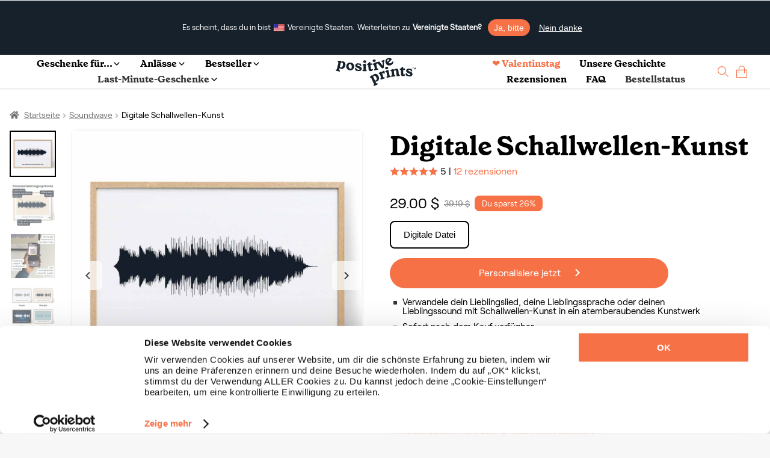

--- FILE ---
content_type: text/html; charset=UTF-8
request_url: https://positiveprints.com/wp-admin/admin-ajax.php?prod_images
body_size: 8826
content:
{"badge":"<div class=\"dF\" style=\"line-height:1;\">\n    <img width='16' alt='rating star' height='15' src='https:\/\/positiveprints.com\/wp-content\/uploads\/images\/star.svg' \/><img width='16' alt='rating star' height='15' src='https:\/\/positiveprints.com\/wp-content\/uploads\/images\/star.svg' \/><img width='16' alt='rating star' height='15' src='https:\/\/positiveprints.com\/wp-content\/uploads\/images\/star.svg' \/><img width='16' alt='rating star' height='15' src='https:\/\/positiveprints.com\/wp-content\/uploads\/images\/star.svg' \/><img width='16' alt='rating star' height='15' src='https:\/\/positiveprints.com\/wp-content\/uploads\/images\/star.svg' \/>    &nbsp;\n    <div>\n        5 | <a aria-label='reviews' data-ajax='false' href='#stamped-main-widget'><span class='corange'>12 rezensionen<\/span><\/a>    <\/div>\n<\/div>\n","badge_white":"<div class=\"dF\" style=\"line-height:1;\">\n    <img width='16' alt='rating star' height='15' src='https:\/\/positiveprints.com\/wp-content\/uploads\/images\/white_star.svg' \/><img width='16' alt='rating star' height='15' src='https:\/\/positiveprints.com\/wp-content\/uploads\/images\/white_star.svg' \/><img width='16' alt='rating star' height='15' src='https:\/\/positiveprints.com\/wp-content\/uploads\/images\/white_star.svg' \/><img width='16' alt='rating star' height='15' src='https:\/\/positiveprints.com\/wp-content\/uploads\/images\/white_star.svg' \/><img width='16' alt='rating star' height='15' src='https:\/\/positiveprints.com\/wp-content\/uploads\/images\/white_star.svg' \/>    &nbsp;\n    <div>\n        5 | <a aria-label='reviews' data-ajax='false' href='#stamped-main-widget'><span class='corange'>12 rezensionen<\/span><\/a>    <\/div>\n<\/div>\n","widget":"<div id=\"stamped-main-widget\" class=\"stamped stamped-main-widget\"  data-product-id=\"356702\" data-product-sku=\"DIGITALSOUNDWAVE\" data-name=\"Digitale Schallwellen-Kunst\" data-url=\"\" data-image-url=\"https:\/\/positiveprints.com\/wp-content\/uploads\/2022\/08\/Schallwelle-Wandkunst.jpg\" data-widget-language=\"\">\r\n<div class=\"stamped-container\" data-count=\"12\" data-widget-style=\"standard2\" data-widget-language=\"\" data-widget-sort=\"recent\" data-widget-show-upload=\"true\" data-widget-show-graph=\"true\" data-widget-show-summary-photo=\"true\" data-widget-show-sort=\"true\" data-widget-show-summary-recommend=\"true\" data-widget-show-tab-reviews=\"true\" data-widget-show-avatar=\"true\" data-widget-show-location=\"true\" data-widget-show-verified=\"true\" data-widget-show-date=\"true\" data-widget-show-share=\"true\" data-widget-show-votes=\"false\" data-widget-show-qna=\"false\" data-widget-show-product-variant=\"true\" data-widget-type=\"standard2\" data-widget-show-filter-custom-forms=\"true\" data-widget-show-filter-search=\"true\" data-widget-show-filter-keywords=\"true\" data-version=\"2\">         <div class=\"stamped-header-title\"> Customer Reviews <\/div>         <div class=\"stamped-header\">          <meta itemprop='bestRating' content='5' \/><meta itemprop='worstRating' content='1' \/><meta itemprop='ratingValue' content='5.0' \/> <meta itemprop='reviewCount' content='12' \/>              <div class=\"stamped-summary\" data-count=\"12\">                  <div style=\"width:200px;float:left\" class=\"summary-overview\">                        <span class=\"stamped-summary-caption stamped-summary-caption-1\">                             <span class=\"stamped-summary-text-1\" data-count=\"12\" data-rating=\"5.0\"><strong>5.0<\/strong><\/span>                          <\/span>                        <span class=\"stamped-starrating stamped-summary-starrating\" aria-hidden=\"true\"> <i class=\"stamped-fa stamped-fa-star\" aria-hidden=\"true\"><\/i><i class=\"stamped-fa stamped-fa-star\" aria-hidden=\"true\"><\/i><i class=\"stamped-fa stamped-fa-star\" aria-hidden=\"true\"><\/i><i class=\"stamped-fa stamped-fa-star\" aria-hidden=\"true\"><\/i><i class=\"stamped-fa stamped-fa-star\" aria-hidden=\"true\"><\/i> <\/span>                        <span class=\"stamped-summary-caption stamped-summary-caption-2\">                             <span class=\"stamped-summary-text\" data-count=\"12\" data-rating=\"5.0\">Based on 12 Reviews<\/span>                        <\/span>                   <\/div>                   <div class=\"stamped-summary-ratings\" data-count=\"12\">                        <div class=\"summary-rating\" data-count=\"12\">                             <div class=\"summary-rating-title\">5 \u2605<\/div>                             <div class=\"summary-rating-bar\" data-rating=\"5\" aria-label=\"5-Star Ratings\">                                 <div class=\"summary-rating-bar-content\" style=\"width:100%\" data-rating=\"100\">100%&nbsp;<\/div>                             <\/div>                             <div class=\"summary-rating-count\">12<\/div>                        <\/div>                        <div class=\"summary-rating\" data-count=\"0\">                             <div class=\"summary-rating-title\">4 \u2605<\/div>                             <div class=\"summary-rating-bar\" data-rating=\"4\" aria-label=\"4-Star Ratings\">                                  <div class=\"summary-rating-bar-content\" style=\"width:0%\" data-rating=\"0\">0%&nbsp;<\/div>                             <\/div>                             <div class=\"summary-rating-count\">0<\/div>                        <\/div>                        <div class=\"summary-rating\" data-count=\"0\">                             <div class=\"summary-rating-title\">3 \u2605<\/div>                             <div class=\"summary-rating-bar\" data-rating=\"3\" aria-label=\"3-Star Ratings\">                                  <div class=\"summary-rating-bar-content\" style=\"width:0%\" data-rating=\"0\">0%&nbsp;<\/div>                             <\/div>                             <div class=\"summary-rating-count\">0<\/div>                        <\/div>                        <div class=\"summary-rating\" data-count=\"0\">                             <div class=\"summary-rating-title\">2 \u2605<\/div>                             <div class=\"summary-rating-bar\" data-rating=\"2\" aria-label=\"2-Star Ratings\">                                  <div class=\"summary-rating-bar-content\" style=\"width:0%\" data-rating=\"0\">0%&nbsp;<\/div>                             <\/div>                             <div class=\"summary-rating-count\">0<\/div>                        <\/div>                       <div class=\"summary-rating\" data-count=\"0\">                             <div class=\"summary-rating-title\">1 \u2605<\/div>                             <div class=\"summary-rating-bar\" data-rating=\"1\" aria-label=\"1-Star Ratings\">                                 <div class=\"summary-rating-bar-content\" style=\"width:0%\" data-rating=\"0\">0%&nbsp;<\/div>                             <\/div>                             <div class=\"summary-rating-count\">0<\/div>                        <\/div>                   <\/div>                   <div class=\"stamped-summary-photos stamped-summary-photos-container\" tabindex=\"-1\">                        <div class=\"stamped-photos-title\"> Customer Photos <\/div>                        <div style=\"position:relative;overflow: hidden\">                            <div class=\"stamped-photos-carousel\" data-total=\"0\">                                  <div> <div class=\"photo stamped-photo stamped-lazyload lazyload\"><img src=\"https:\/\/cdn.stamped.io\/uploads\/photos\/156439_313091_1f2a7f12_e257_4b6c_ae83_d30c8c6dd56f.jpg?v=1710847761\" onclick='StampedFn.openUGCPhoto(128690158,313091,0, true);return false;' onkeyup='StampedFn.openUGCPhoto(128690158,313091,0, true);return false;' aria-label='Soundwave Art - Customer Photo From Gill Welch' alt='Soundwave Art - Customer Photo From Gill Welch'><span style='display:none'>i<\/span><\/img><\/div><div class=\"photo stamped-photo stamped-lazyload lazyload\"><img src=\"https:\/\/cdn.stamped.io\/uploads\/photos\/156439_313091_4c97553b_e557_4ff0_814e_b1f4a1b0b8c4.jpg?v=1702822560\" onclick='StampedFn.openUGCPhoto(123587452,313091,0, true);return false;' onkeyup='StampedFn.openUGCPhoto(123587452,313091,0, true);return false;' aria-label='Soundwave Art - Customer Photo From Elaina Greenarch' alt='Soundwave Art - Customer Photo From Elaina Greenarch'><span style='display:none'>i<\/span><\/img><\/div><div class=\"photo stamped-photo stamped-lazyload lazyload\"><img src=\"https:\/\/cdn.stamped.io\/uploads\/photos\/156439_313091_ac719dc7_5fa9_41d1_a2c1_156d615601ce.jpg?v=1669654404\" onclick='StampedFn.openUGCPhoto(90662547,321646,0, true);return false;' onkeyup='StampedFn.openUGCPhoto(90662547,321646,0, true);return false;' aria-label='Memorial Voice Recording Soundwave Art - Customer Photo From Andrew Hunt' alt='Memorial Voice Recording Soundwave Art - Customer Photo From Andrew Hunt'><span style='display:none'>i<\/span><\/img><\/div><div class=\"photo stamped-photo stamped-lazyload lazyload\"><img src=\"https:\/\/cdn.stamped.io\/uploads\/photos\/156439_313091_46c08be0_bd3c_4167_b6ea_a1336da63fe7.jpg?v=1669654404\" onclick='StampedFn.openUGCPhoto(90662547,321646,1, true);return false;' onkeyup='StampedFn.openUGCPhoto(90662547,321646,1, true);return false;' aria-label='Memorial Voice Recording Soundwave Art - Customer Photo From Andrew Hunt' alt='Memorial Voice Recording Soundwave Art - Customer Photo From Andrew Hunt'><span style='display:none'>i<\/span><\/img><\/div> <\/div>                             <\/div>                        <\/div>                        <div class=\"stamped-photos-carousel-btn-left\">        <span class=\"btn-slide-left\" data-direction=\"left\"><i class=\"fa fa-chevron-left\"><\/i><\/span>       <\/div>                       <div class=\"stamped-photos-carousel-btn-right\">        <span class=\"btn-slide-right\" data-direction=\"right\">        <i class=\"fa fa-chevron-right\"><\/i>       <\/span>       <\/div>                   <\/div>                                                    <span class=\"stamped-summary-actions\">                        <span class=\"stamped-summary-actions-newreview\" role=\"button\" onclick=\"StampedFn.toggleForm('review','356702');return false;\" onkeydown=\"StampedFn.toggleForm('review','356702');return false;\" style=\"cursor: pointer\" tabindex=\"0\">Write a Review<\/span>                        <span class=\"stamped-summary-actions-newquestion\" role=\"button\" style=\"cursor: pointer\" onclick=\"StampedFn.toggleForm('question', '356702');return false;\" onkeydown=\"StampedFn.toggleForm('question', '356702');return false;\" tabindex=\"0\">Ask a Question<\/span>                   <\/span>              <\/div>         <\/div>         <div class=\"stamped-content\">\r\n    <div class=\"stamped-tab-container\">         <ul class=\"stamped-tabs\" role=\"tablist\">              <li id=\"tab-reviews\" role=\"tab\" aria-selected=\"true\" class=\"active\" data-type=\"reviews\" data-count=\"12\" aria-label=\"Reviews\" tabindex=\"0\">Reviews<\/li>              <li id=\"tab-questions\" role=\"tab\" aria-selected=\"false\" data-type=\"questions\" data-count=\"0\" aria-label=\"Questions\" tabindex=\"0\" data-new-tab>Questions<\/li>                         <\/ul>    <\/div>      <form method=\"post\" id=\"new-review-form_356702\" class=\"new-review-form\" aria-expanded=\"false\" onsubmit=\"event.preventDefault(); StampedFn.submitForm(this);\" style=\"display: none;border: 1px solid #dddddd4d;padding: 15px\">         <input type=\"hidden\" name=\"productId\" value=\"356702\" \/>         <div class=\"stamped-form-title\" style=\"display:none\">Write a review<\/div>         <fieldset class=\"stamped-form-contact\">              <legend style=\"display:none\">Author<\/legend>              <div class=\"stamped-form-contact-name\">                   <label class=\"stamped-form-label\" for=\"review_author_356702\">Name<\/label>                   <input class=\"stamped-form-input stamped-form-input-text \" id=\"review_author_356702\" type=\"text\" name=\"author\" value=\"\" \/>              <\/div>              <div class=\"stamped-form-contact-email\">                   <label class=\"stamped-form-label\" for=\"review_email_356702\">Email<\/label>                   <input class=\"stamped-form-input stamped-form-input-email \" id=\"review_email_356702\" type=\"email\" name=\"email\" value=\"\" \/>              <\/div>              <div class=\"stamped-form-contact-location\">                   <label class=\"stamped-form-label\" for=\"review_location_356702\">Location<\/label>                   <input class=\"stamped-form-input stamped-form-input-text \" id=\"review_location_356702\" type=\"text\" name=\"location\" value=\"\" \/>       <\/div>         <\/fieldset>         <fieldset class=\"stamped-form-review\">              <legend style=\"display:none\">Rating<\/legend>              <div class=\"stamped-form-review-rating\">                   <label class=\"stamped-form-label\" for=\"reviewRating\">Rating<\/label>                   <input type=\"text\" id=\"reviewRating\" name=\"reviewRating\" style=\"font-size: 0px;border: none;height: 1px;width: 1px;margin: 0;padding: 0;line-height: 0px;min-height: 0px\" \/>               <div class=\"stamped-form-input stamped-starrating\">                     <a href=\"#\" onclick=\"StampedFn.setRating(this);return false;\" onkeydown=\"StampedFn.setRating(this);return false;\" role=\"button\" tabindex=\"0\" class=\"stamped-fa stamped-fa-star-o\" data-value=\"1\"><span style=\"display:none\">1<\/span><\/a>                    <a href=\"#\" onclick=\"StampedFn.setRating(this);return false;\" onkeydown=\"StampedFn.setRating(this);return false;\" role=\"button\" tabindex=\"0\" class=\"stamped-fa stamped-fa-star-o\" data-value=\"2\"><span style=\"display:none\">2<\/span><\/a>                <a href=\"#\" onclick=\"StampedFn.setRating(this);return false;\" onkeydown=\"StampedFn.setRating(this);return false;\" role=\"button\" tabindex=\"0\" class=\"stamped-fa stamped-fa-star-o\" data-value=\"3\"><span style=\"display:none\">3<\/span><\/a>                  <a href=\"#\" onclick=\"StampedFn.setRating(this);return false;\" onkeydown=\"StampedFn.setRating(this);return false;\" role=\"button\" tabindex=\"0\" class=\"stamped-fa stamped-fa-star-o\" data-value=\"4\"><span style=\"display:none\">4<\/span><\/a>             <a href=\"#\" onclick=\"StampedFn.setRating(this);return false;\" onkeydown=\"StampedFn.setRating(this);return false;\" role=\"button\" tabindex=\"0\" class=\"stamped-fa stamped-fa-star-o\" data-value=\"5\"><span style=\"display:none\">5<\/span><\/a>                <\/div>              <\/div>              <div class=\"stamped-form-review-title\">                   <label class=\"stamped-form-label\" for=\"review_title_356702\">Title of Review<\/label>                  <input class=\"stamped-form-input stamped-form-input-text\" id=\"review_title_356702\" type=\"text\" name=\"reviewTitle\" value=\"\" \/>          <\/div>            <div class=\"stamped-form-review-body\">                 <label class=\"stamped-form-label\" for=\"review_body_356702\">How was your overall experience?<\/label>                  <div class=\"stamped-form-input\">                        <textarea class=\"stamped-form-input stamped-form-input-textarea\" id=\"review_body_356702\" data-product-id=\"356702\" name=\"reviewMessage\" rows=\"10\"><\/textarea>                <\/div>            <\/div>        <\/fieldset>        <fieldset class=\"stamped-form-custom-questions\">              <legend style=\"display:none\">Questions<\/legend>                       <\/fieldset>        <fieldset class=\"stamped-form-actions\">              <legend style=\"display:none\">Photos<\/legend>              <span class=\"stamped-file-holder\">            <\/span>              <span class=\"stamped-file-uploader\" style=\"display:none\">                   <label for=\"stamped-file-uploader-input\">                        <span style=\"display:none\">Upload<\/span>                        <input id=\"stamped-file-uploader-input\" type=\"file\" name=\"stamped-file-uploader-input\" class=\"stamped-file-uploader-input\" data-product-id=\"356702\" style=\"display:none\" \/>            <span class=\"stamped-file-uploader-btn\" style=\"border:1px solid #333;padding: 6px 10px;font-size:13px;border-radius: .3em\">                     <i class=\"stamped-fa stamped-fa-camera\"><\/i>                             <span class=\"stamped-file-uploader-btn-label2\"><\/span>                        <\/span>                   <\/label>              <\/span>              <span class=\"stamped-file-loading hide\" style=\"display:none\">                   <i class=\"fa fa-spinner fa-spin\"><\/i>             <\/span>                <input id=\"stamped-button-submit\" type=\"submit\" class=\"stamped-button stamped-button-primary button button-primary btn btn-primary\" value=\"Submit\">         <\/fieldset>    <\/form><div class=\"stamped-messages\"><div class=\"stamped-thank-you\"><p>Thank you for submitting a review!<\/p><p>Your input is very much appreciated. Share it with your friends so they can enjoy it too!<\/p><div class=\"stamped-share-links\"><a class=\"facebook\" href=\"#\"><span><i class=\"stamped-fa stamped-fa-facebook\"><\/i>Facebook<\/span><\/a><a class=\"twitter\" href=\"#\"><span><i class=\"stamped-fa stamped-fa-twitter\"><\/i>Twitter<\/span><\/a><\/div><\/div><div class=\"stamped-empty-state\" style=\"display:none\"><div>Be the first to review this item<\/div><\/div><\/div><div class=\"stamped-reviews-filter\" id=\"stamped-reviews-filter\" data-show-filters=\"part\">      <span class=\"stamped-sort-select-wrapper\">          <select id=\"stamped-sort-select\" class=\"stamped-sort-select\" onchange=\"StampedFn.sortReviews(this);\" aria-label=\"Sort reviews\" tabindex=\"0\">              <option value=\"featured\" selected>Sort<\/option><option value='with-photos'>With Photos<\/option>              <option value=\"recent\">Most Recent<\/option>              <option value=\"highest-rating\">Highest Rating<\/option>              <option value=\"lowest-rating\">Lowest Rating<\/option>              <option value=\"most-votes\">Most Helpful<\/option>          <\/select>      <\/span>        <div class=\"stamped-reviews-filter-label\">Filter Reviews:<\/div>        <div class=\"stamped-reviews-search-text\" style=\"display:none\">          <span class=\"stamped-reviews-search-icon stamped-fa stamped-fa-search\" aria-hidden=\"true\"><\/span>          <input id=\"stamped-reviews-search-input\" class=\"stamped-reviews-search-input\" type=\"text\" aria-label=\"Search reviews input\">          <span class=\"stamped-reviews-search-button\"><\/span>          <span class=\"stamped-reviews-search-clear\" tabindex=\"0\" aria-label=\"Clear search input\" role=\"button\" style=\"display:none\">\u00d7<\/span>      <\/div>        <div class=\"stamped-filters-wrapper\">          <div class=\"stamped-summary-keywords\">              <ul class=\"stamped-summary-keywords-list\">                                <\/ul>          <\/div>            <div class=\"stamped-filter-selects\">                            <span class=\"stamped-sort-select2-wrapper\" style=\"display:none\">                  <select id=\"stamped-sort-select2\" class=\"stamped-sort-select\" onchange=\"StampedFn.sortReviews(this);\" aria-label=\"Sort reviews and ratings\" tabindex=\"0\" style=\"display:none\">                      <option value=\"featured\" selected>Sort<\/option><option value='with-photos'>With Photos<\/option>                      <option value=\"recent\">Most Recent<\/option>                      <option value=\"highest-rating\">Highest Rating<\/option>                      <option value=\"lowest-rating\">Lowest Rating<\/option>                      <option value=\"most-votes\">Most Helpful<\/option>                  <\/select>              <\/span>          <\/div>      <\/div>        <div class=\"stamped-summary-actions-clear\" tabindex=\"0\" role=\"button\" aria-label=\"Clear all filters\" style=\"cursor: pointer;display:none\">Clear filter<\/div>        <div class=\"stamped-summary-actions-mobile-filter\" tabindex=\"0\" role=\"button\" aria-label=\"Show all filters\" style=\"cursor: pointer;display:none\"><i class=\"stamped-fa stamped-fa-params\"><\/i> More Filters<\/div>  <\/div><div id=\"stamped-reviews-tab\" class=\"stamped-reviews\" role=\"tabpanel\" aria-labelledby=\"tab-reviews\" tabindex=\"-1\"><div class=\"stamped-review\" id=\"stamped-review-139096061\" data-product-id=\"317919\" data-rating=\"5\" data-verified=\"buyer\">      \r\n\t<div class=\"stamped-review-header\">          \r\n\t\t<div class=\"stamped-review-avatar\" style=\"padding:0\" data-avatar=\"false\">              \r\n\t\t\t              \r\n\t\t\t<div class=\"stamped-review-avatar-content\">                  \r\n\t\t\t\tSR              \r\n\t\t\t<\/div>          \r\n\t\t<\/div>          \r\n\t\t<div class=\"created\">10\/08\/2024<\/div>          \r\n\t\t<strong class=\"author\">Sonia R.<\/strong> <span class=\"stamped-verified-badge\" data-type=\"buyer\" data-verified-label=\"Verified Buyer\"><\/span>          \r\n\t\t<div class=\"review-location\"><span class='stamped-location-flag'><img class='stamped-lazyload' src=\"https:\/\/cdn.stamped.io\/cdn\/images\/pixel.png\" data-src='https:\/\/cdn.stamped.io\/cdn\/flags\/de.svg' width='15' height='13' alt='Germany' onerror='this.style.display=\"none\";' \/><\/span> <span data-location='Germany'>Germany<\/span><\/div>          \r\n\t\t<div><\/div>      \r\n\t<\/div>      \r\n\t<div class=\"stamped-review-content\">          \r\n\t\t<div class=\"stamped-review-recommend\" data-is-recommend=\"\"><\/div>          \r\n\t\t<div class=\"stamped-review-body\">                \r\n\t\t\t<span class=\"stamped-starratings stamped-review-header-starratings\" role=\"list\" data-rating=\"5\" aria-label=\"5-Star Rating Review\"> <i class='stamped-fa stamped-fa-star '><\/i><i class='stamped-fa stamped-fa-star '><\/i><i class='stamped-fa stamped-fa-star '><\/i><i class='stamped-fa stamped-fa-star '><\/i><i class='stamped-fa stamped-fa-star '><\/i> <\/span>              \r\n\t\t\t<h3 class=\"stamped-review-header-title\"><\/h3>              \r\n\t\t\t<p class=\"stamped-review-content-body\">Positive Print - \u00e4u\u00dferst POSITIV!\r\n\r\nPositive Prints waren &amp; sind schon immer f\u00fcr mich \u00e4u\u00dferst positiv gewesen* &#043; die \u00c4sthetik &amp; die Anfertigung der Poster \u00fcberzeugen und verzaubern mich immer wieder\r\nIch habe bereits mehrfach diese magischen &amp; qualitativ hochwertigen Poster bestellt.\r\nDie letzte Bestellung ist das Schallwellen-Poster f\u00fcr eine Tanzveranstaltung. So ein unikates Andenken f\u00fcr den Gewinner.\r\nEinfach nur sehr, sehr, sehr positiv!<\/p>            \r\n\t\t<div class=\"stamped-review-options\"><\/div>              \r\n\t\t\t<div class=\"stamped-review-image\">                  \r\n\t\t\t\t              \r\n\t\t\t<\/div>              \r\n\t\t\t<div class=\"stamped-review-product\" style=\"display:none\"><a href='https:\/\/stamped.io\/go\/d3xXaWRnZXRNYWlufDE1NjQzOXxyfDEzOTA5NjA2MQ2' rel=\"nofollow\" target='_top'>Soundwave Art<\/a><\/div>              \r\n\t\t\t<div class=\"stamped-review-variant\" style=\"display:none\"><\/div>              \r\n\t\t\t<div class=\"stamped-review-footer\">                  \r\n\t\t\t\t<div class=\"stamped-review-share\">\r\n<div class=\"stamped-share-wrapper\">   \r\n\t<span class=\"stamped-share-icon\" aria-label=\"Share\" role=\"button\" tabindex=\"0\" rel=\"nofollow noopener\"><i class=\"stamped-fa stamped-fa-share-alt\"><\/i> Share<\/span>   \r\n\t<span class=\"stamped-share-links\"> &nbsp; | &nbsp;&nbsp;<a href=\"https:\/\/www.facebook.com\/dialog\/share?app_id=941057476855139&amp;display=popup&amp;href=https%3a%2f%2fstamped.io%2ffacebookpost%3freviewId%3d139096061&amp;redirect_uri=https:\/\/stamped.io\/shares?review_id=139096061\" target=\"_blank\" rel=\"nofollow noopener\" aria-label=\"Share review on Facebook\">Facebook<\/a> &nbsp;\u2022&nbsp; <a href=\"https:\/\/twitter.com\/intent\/tweet?text=Positive%20Print%20-%20%C3%A4u%C3%9Ferst%20POSITIV%21%0D%0A%0D%0APositive%20Prints%20waren%20%26amp%3B%20sind%20schon%20immer%20f%C3%BCr%20mich%20%C3%A4u%C3%9Ferst%20positiv%20gewesen%2A%20%26%2343%3B%20die%20%C3%84sthetik%20%26amp%3B&amp;url=https%3a%2f%2fstamped.io%2ftwittercard%3freviewId%3d139096061\" target=\"_blank\" rel=\"nofollow noopener\" aria-label=\"Share review on Twitter\">Twitter<\/a><\/span>  \r\n<\/div><\/div>                  \r\n\t\t\t\t<div class=\"stamped-review-vote\"><div class=\"stamped-rating-holder\">Was this helpful? <a class=\"stamped-thumbs-up\" data-rating=\"1\" data-review-id=\"139096061\" tabindex=\"0\" aria-label=\"Rate review as helpful\" role=\"button\"><i class=\"stamped-fa stamped-fa-thumbs-up\">&nbsp;0<\/i><\/a><span>&nbsp;&nbsp;&nbsp;<\/span><a class=\"stamped-thumbs-down\" data-rating=\"-1\" data-review-id=\"139096061\" tabindex=\"0\" aria-label=\"Rate review as not helpful\" role=\"button\"><i class=\"stamped-fa stamped-fa-thumbs-down\">&nbsp;0<\/i><\/a><\/div>\r\n<\/div>              \r\n\t\t\t<\/div>              \r\n\t\t\t          \r\n\t\t<\/div>      \r\n\t<\/div>  \r\n<\/div><div class=\"stamped-review\" id=\"stamped-review-137915588\" data-product-id=\"313091\" data-rating=\"5\" data-verified=\"buyer\">      \r\n\t<div class=\"stamped-review-header\">          \r\n\t\t<div class=\"stamped-review-avatar\" style=\"padding:0\" data-avatar=\"false\">              \r\n\t\t\t              \r\n\t\t\t<div class=\"stamped-review-avatar-content\">                  \r\n\t\t\t\tEH              \r\n\t\t\t<\/div>          \r\n\t\t<\/div>          \r\n\t\t<div class=\"created\">09\/12\/2024<\/div>          \r\n\t\t<strong class=\"author\">Eric H.<\/strong> <span class=\"stamped-verified-badge\" data-type=\"buyer\" data-verified-label=\"Verified Buyer\"><\/span>          \r\n\t\t<div class=\"review-location\"><span class='stamped-location-flag'><img class='stamped-lazyload' src=\"https:\/\/cdn.stamped.io\/cdn\/images\/pixel.png\" data-src='https:\/\/cdn.stamped.io\/cdn\/flags\/gb.svg' width='15' height='13' alt='United Kingdom (UK)' onerror='this.style.display=\"none\";' \/><\/span> <span data-location='United Kingdom (UK)'>United Kingdom (UK)<\/span><\/div>          \r\n\t\t<div><\/div>      \r\n\t<\/div>      \r\n\t<div class=\"stamped-review-content\">          \r\n\t\t<div class=\"stamped-review-recommend\" data-is-recommend=\"\"><\/div>          \r\n\t\t<div class=\"stamped-review-body\">                \r\n\t\t\t<span class=\"stamped-starratings stamped-review-header-starratings\" role=\"list\" data-rating=\"5\" aria-label=\"5-Star Rating Review\"> <i class='stamped-fa stamped-fa-star '><\/i><i class='stamped-fa stamped-fa-star '><\/i><i class='stamped-fa stamped-fa-star '><\/i><i class='stamped-fa stamped-fa-star '><\/i><i class='stamped-fa stamped-fa-star '><\/i> <\/span>              \r\n\t\t\t<h3 class=\"stamped-review-header-title\"><\/h3>              \r\n\t\t\t<p class=\"stamped-review-content-body\">A trouble free transaction for a quality product at a reasonable price that captures a perfect moment in time beautifully that our Son &amp; his Wife love, from a company that were so cooperative every step of the way, what more can you say\ud83d\udc4d\u2b50\ufe0f\u2b50\ufe0f\u2b50\ufe0f\u2b50\ufe0f\u2b50\ufe0f<\/p>            \r\n\t\t<div class=\"stamped-review-options\"><\/div>              \r\n\t\t\t<div class=\"stamped-review-image\">                  \r\n\t\t\t\t              \r\n\t\t\t<\/div>              \r\n\t\t\t<div class=\"stamped-review-product\" style=\"display:none\"><a href='https:\/\/stamped.io\/go\/d3xXaWRnZXRNYWlufDE1NjQzOXxyfDEzNzkxNTU4OA2' rel=\"nofollow\" target='_top'>Soundwave Art<\/a><\/div>              \r\n\t\t\t<div class=\"stamped-review-variant\" style=\"display:none\"><\/div>              \r\n\t\t\t<div class=\"stamped-review-footer\">                  \r\n\t\t\t\t<div class=\"stamped-review-share\">\r\n<div class=\"stamped-share-wrapper\">   \r\n\t<span class=\"stamped-share-icon\" aria-label=\"Share\" role=\"button\" tabindex=\"0\" rel=\"nofollow noopener\"><i class=\"stamped-fa stamped-fa-share-alt\"><\/i> Share<\/span>   \r\n\t<span class=\"stamped-share-links\"> &nbsp; | &nbsp;&nbsp;<a href=\"https:\/\/www.facebook.com\/dialog\/share?app_id=941057476855139&amp;display=popup&amp;href=https%3a%2f%2fstamped.io%2ffacebookpost%3freviewId%3d137915588&amp;redirect_uri=https:\/\/stamped.io\/shares?review_id=137915588\" target=\"_blank\" rel=\"nofollow noopener\" aria-label=\"Share review on Facebook\">Facebook<\/a> &nbsp;\u2022&nbsp; <a href=\"https:\/\/twitter.com\/intent\/tweet?text=A%20trouble%20free%20transaction%20for%20a%20quality%20product%20at%20a%20reasonable%20price%20that%20captures%20a%20perfect%20moment%20in%20time%20beautifully%20that%20our%20Son%20%26amp%3B&amp;url=https%3a%2f%2fstamped.io%2ftwittercard%3freviewId%3d137915588\" target=\"_blank\" rel=\"nofollow noopener\" aria-label=\"Share review on Twitter\">Twitter<\/a><\/span>  \r\n<\/div><\/div>                  \r\n\t\t\t\t<div class=\"stamped-review-vote\"><div class=\"stamped-rating-holder\">Was this helpful? <a class=\"stamped-thumbs-up\" data-rating=\"1\" data-review-id=\"137915588\" tabindex=\"0\" aria-label=\"Rate review as helpful\" role=\"button\"><i class=\"stamped-fa stamped-fa-thumbs-up\">&nbsp;0<\/i><\/a><span>&nbsp;&nbsp;&nbsp;<\/span><a class=\"stamped-thumbs-down\" data-rating=\"-1\" data-review-id=\"137915588\" tabindex=\"0\" aria-label=\"Rate review as not helpful\" role=\"button\"><i class=\"stamped-fa stamped-fa-thumbs-down\">&nbsp;0<\/i><\/a><\/div>\r\n<\/div>              \r\n\t\t\t<\/div>              \r\n\t\t\t<div class=\"stamped-review-reply\">      <div id=\"stamped-review-356702\">          <div class=\"stamped-review-header\">              <div class=\"stamped-review-avatar\"><\/div>              <div class=\"created\">09\/12\/2024<\/div>              <h3 class=\"stamped-review-header-title\">Positive Prints<\/h3>          <\/div>          <div class=\"stamped-review-content\">              <p class=\"stamped-review-content-body\">\u2764\ufe0f<\/p>              <div class=\"stamped-review-footer\"> <\/div>          <\/div>      <\/div>  <\/div>          \r\n\t\t<\/div>      \r\n\t<\/div>  \r\n<\/div><div class=\"stamped-review\" id=\"stamped-review-134450786\" data-product-id=\"313091\" data-rating=\"5\" data-verified=\"buyer\">      \r\n\t<div class=\"stamped-review-header\">          \r\n\t\t<div class=\"stamped-review-avatar\" style=\"padding:0\" data-avatar=\"false\">              \r\n\t\t\t              \r\n\t\t\t<div class=\"stamped-review-avatar-content\">                  \r\n\t\t\t\tCG              \r\n\t\t\t<\/div>          \r\n\t\t<\/div>          \r\n\t\t<div class=\"created\">06\/26\/2024<\/div>          \r\n\t\t<strong class=\"author\">Cathy G.<\/strong> <span class=\"stamped-verified-badge\" data-type=\"buyer\" data-verified-label=\"Verified Buyer\"><\/span>          \r\n\t\t<div class=\"review-location\"><span class='stamped-location-flag'><img class='stamped-lazyload' src=\"https:\/\/cdn.stamped.io\/cdn\/images\/pixel.png\" data-src='https:\/\/cdn.stamped.io\/cdn\/flags\/us.svg' width='15' height='13' alt='United States (US)' onerror='this.style.display=\"none\";' \/><\/span> <span data-location='United States (US)'>United States (US)<\/span><\/div>          \r\n\t\t<div><\/div>      \r\n\t<\/div>      \r\n\t<div class=\"stamped-review-content\">          \r\n\t\t<div class=\"stamped-review-recommend\" data-is-recommend=\"\"><\/div>          \r\n\t\t<div class=\"stamped-review-body\">                \r\n\t\t\t<span class=\"stamped-starratings stamped-review-header-starratings\" role=\"list\" data-rating=\"5\" aria-label=\"5-Star Rating Review\"> <i class='stamped-fa stamped-fa-star '><\/i><i class='stamped-fa stamped-fa-star '><\/i><i class='stamped-fa stamped-fa-star '><\/i><i class='stamped-fa stamped-fa-star '><\/i><i class='stamped-fa stamped-fa-star '><\/i> <\/span>              \r\n\t\t\t<h3 class=\"stamped-review-header-title\"><\/h3>              \r\n\t\t\t<p class=\"stamped-review-content-body\">It was everything I asked for and everything I wanted. my partner adored this and how personal it was. it's also super creative and makes a perfect one of a kind gift. I don't think I could have gotten him anything more special than this for our 10 year anniversary. ps it was linked to the &quot;song of the summer&quot; from when we met a decade ago. Love it.<\/p>            \r\n\t\t<div class=\"stamped-review-options\"><\/div>              \r\n\t\t\t<div class=\"stamped-review-image\">                  \r\n\t\t\t\t              \r\n\t\t\t<\/div>              \r\n\t\t\t<div class=\"stamped-review-product\" style=\"display:none\"><a href='https:\/\/stamped.io\/go\/d3xXaWRnZXRNYWlufDE1NjQzOXxyfDEzNDQ1MDc4Ng2' rel=\"nofollow\" target='_top'>Soundwave Art<\/a><\/div>              \r\n\t\t\t<div class=\"stamped-review-variant\" style=\"display:none\"><\/div>              \r\n\t\t\t<div class=\"stamped-review-footer\">                  \r\n\t\t\t\t<div class=\"stamped-review-share\">\r\n<div class=\"stamped-share-wrapper\">   \r\n\t<span class=\"stamped-share-icon\" aria-label=\"Share\" role=\"button\" tabindex=\"0\" rel=\"nofollow noopener\"><i class=\"stamped-fa stamped-fa-share-alt\"><\/i> Share<\/span>   \r\n\t<span class=\"stamped-share-links\"> &nbsp; | &nbsp;&nbsp;<a href=\"https:\/\/www.facebook.com\/dialog\/share?app_id=941057476855139&amp;display=popup&amp;href=https%3a%2f%2fstamped.io%2ffacebookpost%3freviewId%3d134450786&amp;redirect_uri=https:\/\/stamped.io\/shares?review_id=134450786\" target=\"_blank\" rel=\"nofollow noopener\" aria-label=\"Share review on Facebook\">Facebook<\/a> &nbsp;\u2022&nbsp; <a href=\"https:\/\/twitter.com\/intent\/tweet?text=It%20was%20everything%20I%20asked%20for%20and%20everything%20I%20wanted.%20my%20partner%20adored%20this%20and%20how%20personal%20it%20was.%20it%27s%20also%20super%20creative%20and%20makes%20a%20&amp;url=https%3a%2f%2fstamped.io%2ftwittercard%3freviewId%3d134450786\" target=\"_blank\" rel=\"nofollow noopener\" aria-label=\"Share review on Twitter\">Twitter<\/a><\/span>  \r\n<\/div><\/div>                  \r\n\t\t\t\t<div class=\"stamped-review-vote\"><div class=\"stamped-rating-holder\">Was this helpful? <a class=\"stamped-thumbs-up\" data-rating=\"1\" data-review-id=\"134450786\" tabindex=\"0\" aria-label=\"Rate review as helpful\" role=\"button\"><i class=\"stamped-fa stamped-fa-thumbs-up\">&nbsp;0<\/i><\/a><span>&nbsp;&nbsp;&nbsp;<\/span><a class=\"stamped-thumbs-down\" data-rating=\"-1\" data-review-id=\"134450786\" tabindex=\"0\" aria-label=\"Rate review as not helpful\" role=\"button\"><i class=\"stamped-fa stamped-fa-thumbs-down\">&nbsp;0<\/i><\/a><\/div>\r\n<\/div>              \r\n\t\t\t<\/div>              \r\n\t\t\t<div class=\"stamped-review-reply\">      <div id=\"stamped-review-356702\">          <div class=\"stamped-review-header\">              <div class=\"stamped-review-avatar\"><\/div>              <div class=\"created\">06\/28\/2024<\/div>              <h3 class=\"stamped-review-header-title\">Positive Prints<\/h3>          <\/div>          <div class=\"stamped-review-content\">              <p class=\"stamped-review-content-body\">We're over the moon to hear this! \u2728 Thank you for sharing such a beautiful moment with us. Wishing you both many more years of happiness and love!\r\n\r\nCheers,\r\nThe Positive Prints Team<\/p>              <div class=\"stamped-review-footer\"> <\/div>          <\/div>      <\/div>  <\/div>          \r\n\t\t<\/div>      \r\n\t<\/div>  \r\n<\/div><div class=\"stamped-review\" id=\"stamped-review-129722486\" data-product-id=\"313091\" data-rating=\"5\" data-verified=\"buyer\">      \r\n\t<div class=\"stamped-review-header\">          \r\n\t\t<div class=\"stamped-review-avatar\" style=\"padding:0\" data-avatar=\"false\">              \r\n\t\t\t              \r\n\t\t\t<div class=\"stamped-review-avatar-content\">                  \r\n\t\t\t\tA              \r\n\t\t\t<\/div>          \r\n\t\t<\/div>          \r\n\t\t<div class=\"created\">04\/04\/2024<\/div>          \r\n\t\t<strong class=\"author\">Anonymous<\/strong> <span class=\"stamped-verified-badge\" data-type=\"buyer\" data-verified-label=\"Verified Buyer\"><\/span>          \r\n\t\t<div class=\"review-location\"><span class='stamped-location-flag'><img class='stamped-lazyload' src=\"https:\/\/cdn.stamped.io\/cdn\/images\/pixel.png\" data-src='https:\/\/cdn.stamped.io\/cdn\/flags\/au.svg' width='15' height='13' alt='Australia' onerror='this.style.display=\"none\";' \/><\/span> <span data-location='Australia'>Australia<\/span><\/div>          \r\n\t\t<div><\/div>      \r\n\t<\/div>      \r\n\t<div class=\"stamped-review-content\">          \r\n\t\t<div class=\"stamped-review-recommend\" data-is-recommend=\"\"><\/div>          \r\n\t\t<div class=\"stamped-review-body\">                \r\n\t\t\t<span class=\"stamped-starratings stamped-review-header-starratings\" role=\"list\" data-rating=\"5\" aria-label=\"5-Star Rating Review\"> <i class='stamped-fa stamped-fa-star '><\/i><i class='stamped-fa stamped-fa-star '><\/i><i class='stamped-fa stamped-fa-star '><\/i><i class='stamped-fa stamped-fa-star '><\/i><i class='stamped-fa stamped-fa-star '><\/i> <\/span>              \r\n\t\t\t<h3 class=\"stamped-review-header-title\"><\/h3>              \r\n\t\t\t<p class=\"stamped-review-content-body\">The perfect gift, a very special memory that means so much, so pleased to have found this site, so easy to navigate and definitely had the desired result \r\nThank you \ud83e\udd29<\/p>            \r\n\t\t<div class=\"stamped-review-options\"><\/div>              \r\n\t\t\t<div class=\"stamped-review-image\">                  \r\n\t\t\t\t              \r\n\t\t\t<\/div>              \r\n\t\t\t<div class=\"stamped-review-product\" style=\"display:none\"><a href='https:\/\/stamped.io\/go\/d3xXaWRnZXRNYWlufDE1NjQzOXxyfDEyOTcyMjQ4Ng2' rel=\"nofollow\" target='_top'>Soundwave Art<\/a><\/div>              \r\n\t\t\t<div class=\"stamped-review-variant\" style=\"display:none\"><\/div>              \r\n\t\t\t<div class=\"stamped-review-footer\">                  \r\n\t\t\t\t<div class=\"stamped-review-share\">\r\n<div class=\"stamped-share-wrapper\">   \r\n\t<span class=\"stamped-share-icon\" aria-label=\"Share\" role=\"button\" tabindex=\"0\" rel=\"nofollow noopener\"><i class=\"stamped-fa stamped-fa-share-alt\"><\/i> Share<\/span>   \r\n\t<span class=\"stamped-share-links\"> &nbsp; | &nbsp;&nbsp;<a href=\"https:\/\/www.facebook.com\/dialog\/share?app_id=941057476855139&amp;display=popup&amp;href=https%3a%2f%2fstamped.io%2ffacebookpost%3freviewId%3d129722486&amp;redirect_uri=https:\/\/stamped.io\/shares?review_id=129722486\" target=\"_blank\" rel=\"nofollow noopener\" aria-label=\"Share review on Facebook\">Facebook<\/a> &nbsp;\u2022&nbsp; <a href=\"https:\/\/twitter.com\/intent\/tweet?text=The%20perfect%20gift%2C%20a%20very%20special%20memory%20that%20means%20so%20much%2C%20so%20pleased%20to%20have%20found%20this%20site%2C%20so%20easy%20to%20navigate%20and%20definitely%20had%20the%20d&amp;url=https%3a%2f%2fstamped.io%2ftwittercard%3freviewId%3d129722486\" target=\"_blank\" rel=\"nofollow noopener\" aria-label=\"Share review on Twitter\">Twitter<\/a><\/span>  \r\n<\/div><\/div>                  \r\n\t\t\t\t<div class=\"stamped-review-vote\"><div class=\"stamped-rating-holder\">Was this helpful? <a class=\"stamped-thumbs-up\" data-rating=\"1\" data-review-id=\"129722486\" tabindex=\"0\" aria-label=\"Rate review as helpful\" role=\"button\"><i class=\"stamped-fa stamped-fa-thumbs-up\">&nbsp;0<\/i><\/a><span>&nbsp;&nbsp;&nbsp;<\/span><a class=\"stamped-thumbs-down\" data-rating=\"-1\" data-review-id=\"129722486\" tabindex=\"0\" aria-label=\"Rate review as not helpful\" role=\"button\"><i class=\"stamped-fa stamped-fa-thumbs-down\">&nbsp;0<\/i><\/a><\/div>\r\n<\/div>              \r\n\t\t\t<\/div>              \r\n\t\t\t<div class=\"stamped-review-reply\">      <div id=\"stamped-review-356702\">          <div class=\"stamped-review-header\">              <div class=\"stamped-review-avatar\"><\/div>              <div class=\"created\">04\/15\/2024<\/div>              <h3 class=\"stamped-review-header-title\">Positive Prints<\/h3>          <\/div>          <div class=\"stamped-review-content\">              <p class=\"stamped-review-content-body\">We're delighted to hear that you found the perfect gift with us and that it created such a special memory! Thank you for your kind words about our website and for letting us know how pleased you are with the outcome. We look forward to helping you create more memorable gifts in the future!\u2764\ufe0f<\/p>              <div class=\"stamped-review-footer\"> <\/div>          <\/div>      <\/div>  <\/div>          \r\n\t\t<\/div>      \r\n\t<\/div>  \r\n<\/div><div class=\"stamped-review\" id=\"stamped-review-128690158\" data-product-id=\"313091\" data-rating=\"5\" data-verified=\"buyer\">      \r\n\t<div class=\"stamped-review-header\">          \r\n\t\t<div class=\"stamped-review-avatar\" style=\"padding:0\" data-avatar=\"false\">              \r\n\t\t\t              \r\n\t\t\t<div class=\"stamped-review-avatar-content\">                  \r\n\t\t\t\tGW              \r\n\t\t\t<\/div>          \r\n\t\t<\/div>          \r\n\t\t<div class=\"created\">03\/18\/2024<\/div>          \r\n\t\t<strong class=\"author\">Gill W.<\/strong> <span class=\"stamped-verified-badge\" data-type=\"buyer\" data-verified-label=\"Verified Buyer\"><\/span>          \r\n\t\t<div class=\"review-location\"><span class='stamped-location-flag'><img class='stamped-lazyload' src=\"https:\/\/cdn.stamped.io\/cdn\/images\/pixel.png\" data-src='https:\/\/cdn.stamped.io\/cdn\/flags\/gb.svg' width='15' height='13' alt='United Kingdom (UK)' onerror='this.style.display=\"none\";' \/><\/span> <span data-location='United Kingdom (UK)'>United Kingdom (UK)<\/span><\/div>          \r\n\t\t<div><\/div>      \r\n\t<\/div>      \r\n\t<div class=\"stamped-review-content\">          \r\n\t\t<div class=\"stamped-review-recommend\" data-is-recommend=\"\"><\/div>          \r\n\t\t<div class=\"stamped-review-body\">                \r\n\t\t\t<span class=\"stamped-starratings stamped-review-header-starratings\" role=\"list\" data-rating=\"5\" aria-label=\"5-Star Rating Review\"> <i class='stamped-fa stamped-fa-star '><\/i><i class='stamped-fa stamped-fa-star '><\/i><i class='stamped-fa stamped-fa-star '><\/i><i class='stamped-fa stamped-fa-star '><\/i><i class='stamped-fa stamped-fa-star '><\/i> <\/span>              \r\n\t\t\t<h3 class=\"stamped-review-header-title\"><\/h3>              \r\n\t\t\t<p class=\"stamped-review-content-body\">This is such an amazing gift to create. I made mine for an anniversary and my husband loved it. It looks so great on our wall for all to see. Unique and innovative way to gift a loved one.<\/p>            \r\n\t\t<div class=\"stamped-review-options\"><\/div>              \r\n\t\t\t<div class=\"stamped-review-image\">                  \r\n\t\t\t\t<a href=\"https:\/\/cdn.stamped.io\/tr:h-800:\/uploads\/photos\/156439_313091_1f2a7f12_e257_4b6c_ae83_d30c8c6dd56f.jpg?v=1710847761\" target='_blank' class='stamped-review-link-photo' onclick='StampedFn.openUGCPhoto(128690158,313091, 0, true);return false;' onkeyup='StampedFn.openUGCPhoto(128690158,313091, 0, true);return false;'><img class=\"stamped-lazyload\" src=\"https:\/\/cdn.stamped.io\/tr:h-180:\/uploads\/photos\/156439_313091_1f2a7f12_e257_4b6c_ae83_d30c8c6dd56f.jpg?v=1710847761\" height=\"130\" alt=\"Positive Prints Digitale Schallwellen-Kunst Review\" style=\"margin-right:10px;height:130px\" \/><\/a>              \r\n\t\t\t<\/div>              \r\n\t\t\t<div class=\"stamped-review-product\" style=\"display:none\"><a href='https:\/\/stamped.io\/go\/d3xXaWRnZXRNYWlufDE1NjQzOXxyfDEyODY5MDE1OA2' rel=\"nofollow\" target='_top'>Soundwave Art<\/a><\/div>              \r\n\t\t\t<div class=\"stamped-review-variant\" style=\"display:none\"><\/div>              \r\n\t\t\t<div class=\"stamped-review-footer\">                  \r\n\t\t\t\t<div class=\"stamped-review-share\">\r\n<div class=\"stamped-share-wrapper\">   \r\n\t<span class=\"stamped-share-icon\" aria-label=\"Share\" role=\"button\" tabindex=\"0\" rel=\"nofollow noopener\"><i class=\"stamped-fa stamped-fa-share-alt\"><\/i> Share<\/span>   \r\n\t<span class=\"stamped-share-links\"> &nbsp; | &nbsp;&nbsp;<a href=\"https:\/\/www.facebook.com\/dialog\/share?app_id=941057476855139&amp;display=popup&amp;href=https%3a%2f%2fstamped.io%2ffacebookpost%3freviewId%3d128690158&amp;redirect_uri=https:\/\/stamped.io\/shares?review_id=128690158\" target=\"_blank\" rel=\"nofollow noopener\" aria-label=\"Share review on Facebook\">Facebook<\/a> &nbsp;\u2022&nbsp; <a href=\"https:\/\/twitter.com\/intent\/tweet?text=This%20is%20such%20an%20amazing%20gift%20to%20create.%20I%20made%20mine%20for%20an%20anniversary%20and%20my%20husband%20loved%20it.%20It%20looks%20so%20great%20on%20our%20wall%20for%20all%20to%20see&amp;url=https%3a%2f%2fstamped.io%2ftwittercard%3freviewId%3d128690158\" target=\"_blank\" rel=\"nofollow noopener\" aria-label=\"Share review on Twitter\">Twitter<\/a><\/span>  \r\n<\/div><\/div>                  \r\n\t\t\t\t<div class=\"stamped-review-vote\"><div class=\"stamped-rating-holder\">Was this helpful? <a class=\"stamped-thumbs-up\" data-rating=\"1\" data-review-id=\"128690158\" tabindex=\"0\" aria-label=\"Rate review as helpful\" role=\"button\"><i class=\"stamped-fa stamped-fa-thumbs-up\">&nbsp;1<\/i><\/a><span>&nbsp;&nbsp;&nbsp;<\/span><a class=\"stamped-thumbs-down\" data-rating=\"-1\" data-review-id=\"128690158\" tabindex=\"0\" aria-label=\"Rate review as not helpful\" role=\"button\"><i class=\"stamped-fa stamped-fa-thumbs-down\">&nbsp;0<\/i><\/a><\/div>\r\n<\/div>              \r\n\t\t\t<\/div>              \r\n\t\t\t<div class=\"stamped-review-reply\">      <div id=\"stamped-review-356702\">          <div class=\"stamped-review-header\">              <div class=\"stamped-review-avatar\"><\/div>              <div class=\"created\">03\/22\/2024<\/div>              <h3 class=\"stamped-review-header-title\">Positive Prints<\/h3>          <\/div>          <div class=\"stamped-review-content\">              <p class=\"stamped-review-content-body\">We're thrilled to hear you found our product to be such a special gift for your anniversary, and that your husband loved it! The poster looks fantastic on your wall.\r\n\r\nThank you for choosing us for your special occasion! \ud83d\udc96<\/p>              <div class=\"stamped-review-footer\"> <\/div>          <\/div>      <\/div>  <\/div>          \r\n\t\t<\/div>      \r\n\t<\/div>  \r\n<\/div><div class=\"stamped-review\" id=\"stamped-review-127978255\" data-product-id=\"313091\" data-rating=\"5\" data-verified=\"buyer\">      \r\n\t<div class=\"stamped-review-header\">          \r\n\t\t<div class=\"stamped-review-avatar\" style=\"padding:0\" data-avatar=\"false\">              \r\n\t\t\t              \r\n\t\t\t<div class=\"stamped-review-avatar-content\">                  \r\n\t\t\t\tFL              \r\n\t\t\t<\/div>          \r\n\t\t<\/div>          \r\n\t\t<div class=\"created\">03\/07\/2024<\/div>          \r\n\t\t<strong class=\"author\">Fayth L.<\/strong> <span class=\"stamped-verified-badge\" data-type=\"buyer\" data-verified-label=\"Verified Buyer\"><\/span>          \r\n\t\t<div class=\"review-location\"><span class='stamped-location-flag'><img class='stamped-lazyload' src=\"https:\/\/cdn.stamped.io\/cdn\/images\/pixel.png\" data-src='https:\/\/cdn.stamped.io\/cdn\/flags\/us.svg' width='15' height='13' alt='United States (US)' onerror='this.style.display=\"none\";' \/><\/span> <span data-location='United States (US)'>United States (US)<\/span><\/div>          \r\n\t\t<div><\/div>      \r\n\t<\/div>      \r\n\t<div class=\"stamped-review-content\">          \r\n\t\t<div class=\"stamped-review-recommend\" data-is-recommend=\"\"><\/div>          \r\n\t\t<div class=\"stamped-review-body\">                \r\n\t\t\t<span class=\"stamped-starratings stamped-review-header-starratings\" role=\"list\" data-rating=\"5\" aria-label=\"5-Star Rating Review\"> <i class='stamped-fa stamped-fa-star '><\/i><i class='stamped-fa stamped-fa-star '><\/i><i class='stamped-fa stamped-fa-star '><\/i><i class='stamped-fa stamped-fa-star '><\/i><i class='stamped-fa stamped-fa-star '><\/i> <\/span>              \r\n\t\t\t<h3 class=\"stamped-review-header-title\"><\/h3>              \r\n\t\t\t<p class=\"stamped-review-content-body\">We ordered ours as a gift and our friends absolutely loved it!<\/p>            \r\n\t\t<div class=\"stamped-review-options\"><\/div>              \r\n\t\t\t<div class=\"stamped-review-image\">                  \r\n\t\t\t\t              \r\n\t\t\t<\/div>              \r\n\t\t\t<div class=\"stamped-review-product\" style=\"display:none\"><a href='https:\/\/stamped.io\/go\/d3xXaWRnZXRNYWlufDE1NjQzOXxyfDEyNzk3ODI1NQ2' rel=\"nofollow\" target='_top'>Soundwave Art<\/a><\/div>              \r\n\t\t\t<div class=\"stamped-review-variant\" style=\"display:none\"><\/div>              \r\n\t\t\t<div class=\"stamped-review-footer\">                  \r\n\t\t\t\t<div class=\"stamped-review-share\">\r\n<div class=\"stamped-share-wrapper\">   \r\n\t<span class=\"stamped-share-icon\" aria-label=\"Share\" role=\"button\" tabindex=\"0\" rel=\"nofollow noopener\"><i class=\"stamped-fa stamped-fa-share-alt\"><\/i> Share<\/span>   \r\n\t<span class=\"stamped-share-links\"> &nbsp; | &nbsp;&nbsp;<a href=\"https:\/\/www.facebook.com\/dialog\/share?app_id=941057476855139&amp;display=popup&amp;href=https%3a%2f%2fstamped.io%2ffacebookpost%3freviewId%3d127978255&amp;redirect_uri=https:\/\/stamped.io\/shares?review_id=127978255\" target=\"_blank\" rel=\"nofollow noopener\" aria-label=\"Share review on Facebook\">Facebook<\/a> &nbsp;\u2022&nbsp; <a href=\"https:\/\/twitter.com\/intent\/tweet?text=We%20ordered%20ours%20as%20a%20gift%20and%20our%20friends%20absolutely%20loved%20it%21&amp;url=https%3a%2f%2fstamped.io%2ftwittercard%3freviewId%3d127978255\" target=\"_blank\" rel=\"nofollow noopener\" aria-label=\"Share review on Twitter\">Twitter<\/a><\/span>  \r\n<\/div><\/div>                  \r\n\t\t\t\t<div class=\"stamped-review-vote\"><div class=\"stamped-rating-holder\">Was this helpful? <a class=\"stamped-thumbs-up\" data-rating=\"1\" data-review-id=\"127978255\" tabindex=\"0\" aria-label=\"Rate review as helpful\" role=\"button\"><i class=\"stamped-fa stamped-fa-thumbs-up\">&nbsp;0<\/i><\/a><span>&nbsp;&nbsp;&nbsp;<\/span><a class=\"stamped-thumbs-down\" data-rating=\"-1\" data-review-id=\"127978255\" tabindex=\"0\" aria-label=\"Rate review as not helpful\" role=\"button\"><i class=\"stamped-fa stamped-fa-thumbs-down\">&nbsp;0<\/i><\/a><\/div>\r\n<\/div>              \r\n\t\t\t<\/div>              \r\n\t\t\t<div class=\"stamped-review-reply\">      <div id=\"stamped-review-356702\">          <div class=\"stamped-review-header\">              <div class=\"stamped-review-avatar\"><\/div>              <div class=\"created\">03\/08\/2024<\/div>              <h3 class=\"stamped-review-header-title\">Positive Prints<\/h3>          <\/div>          <div class=\"stamped-review-content\">              <p class=\"stamped-review-content-body\">We're thrilled that your friends loved the gift. Thank you for sharing this! \ud83d\udc96<\/p>              <div class=\"stamped-review-footer\"> <\/div>          <\/div>      <\/div>  <\/div>          \r\n\t\t<\/div>      \r\n\t<\/div>  \r\n<\/div><ul aria-label=\"Reviews Pagination\" role=\"list\" class=\"stamped-pagination stamped-reviews-ul\"><li class=\"previous\"><a href=\"#\" data-page=\"0\" onclick=\"StampedFn.pageReviews('0', '', this); return false;\" role=\"button\" aria-label=\"Previous page\" tabindex=\"0\" rel=\"nofollow\" class=\"stamped-link-disabled\">&lt;<\/a><\/li><li class=\"first\"><a href=\"#\" data-page=\"1\" onclick=\"StampedFn.pageReviews('1', '', this); return false;\" role=\"button\" aria-label=\"First page\" tabindex=\"0\">&lt;&lt;<\/a><\/li><li class=\"page active\"><a href=\"#\" data-page=\"1\" onclick=\"StampedFn.pageReviews('1', '', this); return false;\" aria-label=\"Page 1\" tabindex=\"\">1<\/a><\/li><li class=\"page\"><a href=\"#\" data-page=\"2\" onclick=\"StampedFn.pageReviews('2', '', this); return false;\" aria-label=\"Page 2\" tabindex=\"\">2<\/a><\/li><li class=\"last\"><a href=\"#\" data-page=\"2\" onclick=\"StampedFn.pageReviews('2', '', this); return false;\" role=\"button\" aria-label=\"Last page\" tabindex=\"0\">&gt;&gt;<\/a><\/li><li class=\"next\"><a href=\"#\" data-page=\"2\" onclick=\"StampedFn.pageReviews('2', '', this); return false;\" role=\"button\" aria-label=\"Next page\" tabindex=\"0\">&gt;<\/a><\/li><\/ul><\/div><div id=\"stamped-questions-tab\" class=\"stamped-questions\" role=\"tabpanel\" aria-labelledby=\"tab-questions\" tabindex=\"-1\" style=\"display:none\"><\/div><style>[data-widget-style=profile] .stamped-review-product:before { content: 'Reviewing: ' !important; }\r\na.stamped-review-read-more { font-size: 0px; }\r\na.stamped-review-read-more:before { content: 'Read more'; font-size: 13px !important; }\r\n.stamped-file-uploader-btn-label2:before { content: ' Add Photos' !important; }\r\n<\/style><\/div>    <\/div><\/div>","content":"<div data-prodid=\"356844\" class=\"catprod ymal\"><div><a data-ajax=\"false\" aria-label=\"Benutzerdefinierte digitale Karte\" href=\"https:\/\/positiveprints.com\/de-ch\/produkt\/benutzerdefinierte-digitale-karte\/\"><div class=\"customizable-container\"><span class='customizable'>Personalisierbar<\/span><\/div><img title=\"\" alt=\"\" fetchpriority=\"low\" class=\"lbSh\" src=\"\/wp-content\/uploads\/2025\/07\/Packshot_DE_Benutzerdefinierte-digitale-Karte-300x300.webp\" \/><\/a><a data-ajax=\"false\" aria-label=\"Benutzerdefinierte digitale Karte\" href=\"https:\/\/positiveprints.com\/de-ch\/produkt\/benutzerdefinierte-digitale-karte\/\"><span class=\"title grenB\">Benutzerdefinierte digitale Karte<\/span><\/a><div class=\"score dN\"><img width='14' alt='rating star' height='13' src='https:\/\/positiveprints.com\/wp-content\/uploads\/images\/star.svg' \/><img width='14' alt='rating star' height='13' src='https:\/\/positiveprints.com\/wp-content\/uploads\/images\/star.svg' \/><img width='14' alt='rating star' height='13' src='https:\/\/positiveprints.com\/wp-content\/uploads\/images\/star.svg' \/><img width='14' alt='rating star' height='13' src='https:\/\/positiveprints.com\/wp-content\/uploads\/images\/star.svg' \/><img width='14' alt='rating star' height='13' src='https:\/\/positiveprints.com\/wp-content\/uploads\/images\/star.svg' \/> ()<\/div><\/div><\/div><div data-prodid=\"356812\" class=\"catprod ymal\"><div><a data-ajax=\"false\" aria-label=\"Digitale Sternenkarte\" href=\"https:\/\/positiveprints.com\/de-ch\/produkt\/digitale-sternenkarte\/\"><div class=\"customizable-container\"><span class='customizable'>Personalisierbar<\/span><\/div><img title=\"\" alt=\"\" fetchpriority=\"low\" class=\"lbSh\" src=\"\/wp-content\/uploads\/2025\/01\/Digitale-Sternenkarte-1-300x300.webp\" \/><\/a><a data-ajax=\"false\" aria-label=\"Digitale Sternenkarte\" href=\"https:\/\/positiveprints.com\/de-ch\/produkt\/digitale-sternenkarte\/\"><span class=\"title grenB\">Digitale Sternenkarte<\/span><\/a><div class=\"score dN\"><img width='14' alt='rating star' height='13' src='https:\/\/positiveprints.com\/wp-content\/uploads\/images\/star.svg' \/><img width='14' alt='rating star' height='13' src='https:\/\/positiveprints.com\/wp-content\/uploads\/images\/star.svg' \/><img width='14' alt='rating star' height='13' src='https:\/\/positiveprints.com\/wp-content\/uploads\/images\/star.svg' \/><img width='14' alt='rating star' height='13' src='https:\/\/positiveprints.com\/wp-content\/uploads\/images\/star.svg' \/><img width='14' alt='rating star' height='13' src='https:\/\/positiveprints.com\/wp-content\/uploads\/images\/star.svg' \/> ()<\/div><\/div><\/div><div data-prodid=\"356871\" class=\"catprod ymal\"><div><a data-ajax=\"false\" aria-label=\"Digitale Karte der Liebesgeschichte\" href=\"https:\/\/positiveprints.com\/de-ch\/produkt\/digitale-karte-der-liebesgeschichte\/\"><div class=\"customizable-container\"><span class='customizable'>Personalisierbar<\/span><\/div><img title=\"verliebt verlobt verheiratet\" alt=\"verliebt verlobt verheiratet\" fetchpriority=\"low\" class=\"lbSh\" src=\"\/wp-content\/uploads\/2023\/07\/verliebt-verlobt-verheiratet-300x300.jpg\" \/><\/a><a data-ajax=\"false\" aria-label=\"Digitale Karte der Liebesgeschichte\" href=\"https:\/\/positiveprints.com\/de-ch\/produkt\/digitale-karte-der-liebesgeschichte\/\"><span class=\"title grenB\">Digitale Karte der Liebesgeschichte<\/span><\/a><div class=\"score dN\"><img width='14' alt='rating star' height='13' src='https:\/\/positiveprints.com\/wp-content\/uploads\/images\/star.svg' \/><img width='14' alt='rating star' height='13' src='https:\/\/positiveprints.com\/wp-content\/uploads\/images\/star.svg' \/><img width='14' alt='rating star' height='13' src='https:\/\/positiveprints.com\/wp-content\/uploads\/images\/star.svg' \/><img width='14' alt='rating star' height='13' src='https:\/\/positiveprints.com\/wp-content\/uploads\/images\/star.svg' \/><img width='14' alt='rating star' height='13' src='https:\/\/positiveprints.com\/wp-content\/uploads\/images\/star.svg' \/> ()<\/div><\/div><\/div><div data-prodid=\"356785\" class=\"catprod ymal\"><div><a data-ajax=\"false\" aria-label=\"Digitale Mond-Wand-Kunst\" href=\"https:\/\/positiveprints.com\/de-ch\/produkt\/digitale-mond-wand-kunst\/\"><div class=\"customizable-container\"><span class='customizable'>Personalisierbar<\/span><\/div><img title=\"mondposter\" alt=\"mondposter\" fetchpriority=\"low\" class=\"lbSh\" src=\"\/wp-content\/uploads\/2019\/10\/mondposter.jpg\" \/><\/a><a data-ajax=\"false\" aria-label=\"Digitale Mond-Wand-Kunst\" href=\"https:\/\/positiveprints.com\/de-ch\/produkt\/digitale-mond-wand-kunst\/\"><span class=\"title grenB\">Digitale Mond-Wand-Kunst<\/span><\/a><div class=\"score dN\"><img width='14' alt='rating star' height='13' src='https:\/\/positiveprints.com\/wp-content\/uploads\/images\/star.svg' \/><img width='14' alt='rating star' height='13' src='https:\/\/positiveprints.com\/wp-content\/uploads\/images\/star.svg' \/><img width='14' alt='rating star' height='13' src='https:\/\/positiveprints.com\/wp-content\/uploads\/images\/star.svg' \/><img width='14' alt='rating star' height='13' src='https:\/\/positiveprints.com\/wp-content\/uploads\/images\/star.svg' \/><img width='14' alt='rating star' height='13' src='https:\/\/positiveprints.com\/wp-content\/uploads\/images\/star.svg' \/> ()<\/div><\/div><\/div><div data-prodid=\"1037802\" class=\"catprod ymal\"><div><a data-ajax=\"false\" aria-label=\"Digitale Buchstaben-Foto-Collage\" href=\"https:\/\/positiveprints.com\/de-ch\/produkt\/digitale-buchstaben-foto-collage\/\"><div class=\"customizable-container\"><span class='customizable'>Personalisierbar<\/span><\/div><img title=\"Buchstaben-Foto-Collage\" alt=\"Buchstaben-Foto-Collage\" fetchpriority=\"low\" class=\"lbSh\" src=\"\/wp-content\/uploads\/2023\/04\/Buchstaben-Foto-Collage-300x300.jpg\" \/><\/a><a data-ajax=\"false\" aria-label=\"Digitale Buchstaben-Foto-Collage\" href=\"https:\/\/positiveprints.com\/de-ch\/produkt\/digitale-buchstaben-foto-collage\/\"><span class=\"title grenB\">Digitale Buchstaben-Foto-Collage<\/span><\/a><div class=\"score dN\"><img width='14' alt='rating star' height='13' src='https:\/\/positiveprints.com\/wp-content\/uploads\/images\/star.svg' \/><img width='14' alt='rating star' height='13' src='https:\/\/positiveprints.com\/wp-content\/uploads\/images\/star.svg' \/><img width='14' alt='rating star' height='13' src='https:\/\/positiveprints.com\/wp-content\/uploads\/images\/star.svg' \/><img width='14' alt='rating star' height='13' src='https:\/\/positiveprints.com\/wp-content\/uploads\/images\/star.svg' \/><img width='14' alt='rating star' height='13' src='https:\/\/positiveprints.com\/wp-content\/uploads\/images\/star.svg' \/> ()<\/div><\/div><\/div><div data-prodid=\"356685\" class=\"catprod ymal\"><div><a data-ajax=\"false\" aria-label=\"Digitale Babykunst\" href=\"https:\/\/positiveprints.com\/de-ch\/produkt\/digitale-babykunst\/\"><div class=\"customizable-container\"><span class='customizable'>Personalisierbar<\/span><\/div><img title=\"geburtsposter baby\" alt=\"geburtsposter baby\" fetchpriority=\"low\" class=\"lbSh\" src=\"\/wp-content\/uploads\/2022\/05\/geburtsposter-baby-300x300.jpg\" \/><\/a><a data-ajax=\"false\" aria-label=\"Digitale Babykunst\" href=\"https:\/\/positiveprints.com\/de-ch\/produkt\/digitale-babykunst\/\"><span class=\"title grenB\">Digitale Babykunst<\/span><\/a><div class=\"score dN\"><img width='14' alt='rating star' height='13' src='https:\/\/positiveprints.com\/wp-content\/uploads\/images\/star.svg' \/><img width='14' alt='rating star' height='13' src='https:\/\/positiveprints.com\/wp-content\/uploads\/images\/star.svg' \/><img width='14' alt='rating star' height='13' src='https:\/\/positiveprints.com\/wp-content\/uploads\/images\/star.svg' \/><img width='14' alt='rating star' height='13' src='https:\/\/positiveprints.com\/wp-content\/uploads\/images\/star.svg' \/><img width='14' alt='rating star' height='13' src='https:\/\/positiveprints.com\/wp-content\/uploads\/images\/star.svg' \/> ()<\/div><\/div><\/div><div data-prodid=\"1037876\" class=\"catprod ymal\"><div><a data-ajax=\"false\" aria-label=\"Digitale Dreifache-Sternenkarte\" href=\"https:\/\/positiveprints.com\/de-ch\/produkt\/digitale-dreifache-sternenkarte\/\"><div class=\"customizable-container\"><span class='customizable'>Personalisierbar<\/span><\/div><img title=\"\" alt=\"\" fetchpriority=\"low\" class=\"lbSh\" src=\"\/wp-content\/uploads\/2024\/10\/Packshot_DE_Triple-Star-Map-product-image-1-300x300.webp\" \/><\/a><a data-ajax=\"false\" aria-label=\"Digitale Dreifache-Sternenkarte\" href=\"https:\/\/positiveprints.com\/de-ch\/produkt\/digitale-dreifache-sternenkarte\/\"><span class=\"title grenB\">Digitale Dreifache-Sternenkarte<\/span><\/a><div class=\"score dN\"><img width='14' alt='rating star' height='13' src='https:\/\/positiveprints.com\/wp-content\/uploads\/images\/star.svg' \/><img width='14' alt='rating star' height='13' src='https:\/\/positiveprints.com\/wp-content\/uploads\/images\/star.svg' \/><img width='14' alt='rating star' height='13' src='https:\/\/positiveprints.com\/wp-content\/uploads\/images\/star.svg' \/><img width='14' alt='rating star' height='13' src='https:\/\/positiveprints.com\/wp-content\/uploads\/images\/star.svg' \/><img width='14' alt='rating star' height='13' src='https:\/\/positiveprints.com\/wp-content\/uploads\/images\/star.svg' \/> ()<\/div><\/div><\/div><div data-prodid=\"359296\" class=\"catprod ymal\"><div><a data-ajax=\"false\" aria-label=\"Benutzerdefinierte Schallwellen-Kunst mit deiner Lieblingsmusik\" href=\"https:\/\/positiveprints.com\/de-ch\/produkt\/benutzerdefinierte-lieder-schallwellen-kunst\/\"><div class=\"customizable-container\"><span class='customizable'>Personalisierbar<\/span><\/div><img title=\"\" alt=\"\" fetchpriority=\"low\" class=\"lbSh\" src=\"\/wp-content\/uploads\/2024\/11\/Packshot_DE_Custom-Song-Soundwave-Art-product-image--300x300.webp\" \/><\/a><a data-ajax=\"false\" aria-label=\"Benutzerdefinierte Schallwellen-Kunst mit deiner Lieblingsmusik\" href=\"https:\/\/positiveprints.com\/de-ch\/produkt\/benutzerdefinierte-lieder-schallwellen-kunst\/\"><span class=\"title grenB\">Benutzerdefinierte Schallwellen-Kunst mit deiner Lieblingsmusik<\/span><\/a><div class=\"score dN\"><img width='14' alt='rating star' height='13' src='https:\/\/positiveprints.com\/wp-content\/uploads\/images\/star.svg' \/><img width='14' alt='rating star' height='13' src='https:\/\/positiveprints.com\/wp-content\/uploads\/images\/star.svg' \/><img width='14' alt='rating star' height='13' src='https:\/\/positiveprints.com\/wp-content\/uploads\/images\/star.svg' \/><img width='14' alt='rating star' height='13' src='https:\/\/positiveprints.com\/wp-content\/uploads\/images\/star.svg' \/><img width='14' alt='rating star' height='13' src='https:\/\/positiveprints.com\/wp-content\/uploads\/images\/star.svg' \/> ()<\/div><\/div><\/div><div data-prodid=\"363247\" class=\"catprod ymal\"><div><a data-ajax=\"false\" aria-label=\"Gedenk-Schallwellen-Kunst\" href=\"https:\/\/positiveprints.com\/de-ch\/produkt\/gedenk-schallwellen-kunst\/\"><div class=\"customizable-container\"><span class='customizable'>Personalisierbar<\/span><\/div><img title=\"\" alt=\"\" fetchpriority=\"low\" class=\"lbSh\" src=\"\/wp-content\/uploads\/2025\/07\/Packshot_DE_Gedenk-Schallwellen-Kunst-300x300.webp\" \/><\/a><a data-ajax=\"false\" aria-label=\"Gedenk-Schallwellen-Kunst\" href=\"https:\/\/positiveprints.com\/de-ch\/produkt\/gedenk-schallwellen-kunst\/\"><span class=\"title grenB\">Gedenk-Schallwellen-Kunst<\/span><\/a><div class=\"score dN\"><img width='14' alt='rating star' height='13' src='https:\/\/positiveprints.com\/wp-content\/uploads\/images\/star.svg' \/><img width='14' alt='rating star' height='13' src='https:\/\/positiveprints.com\/wp-content\/uploads\/images\/star.svg' \/><img width='14' alt='rating star' height='13' src='https:\/\/positiveprints.com\/wp-content\/uploads\/images\/star.svg' \/><img width='14' alt='rating star' height='13' src='https:\/\/positiveprints.com\/wp-content\/uploads\/images\/star.svg' \/><img width='14' alt='rating star' height='13' src='https:\/\/positiveprints.com\/wp-content\/uploads\/images\/star.svg' \/> ()<\/div><\/div><\/div>","count":9,"delivery_time":"E-Mail sofort","price":"$39.19","salePrice":"$29.00","priceVal":"39.19","salePriceVal":"29.00","priceCurrency":"$","priceCCurrency":"USD","SKU":"DIGITALSOUNDWAVE","productName":"Digitale Schallwellen-Kunst","isDigital":true,"customer_reviews":0,"madeinnew":"<div class=\"dF vC ppage-feature new\">\n    <div class=\"f1 dF vC hC\">\n        <div>\n            <span style=\"display: block;\n    margin-bottom: -4px;\">\n                Hergestellt in Vereinigte Staaten            <\/span>\n        <\/div>\n        <img class=\"mL05\" fetchpriority='low' width=\"18\" height=\"12\" alt=\"gift\" src=\"\/wp-content\/uploads\/images\/us.png\" \/>\n    <\/div>\n<\/div>\n","madeinnew_jewelry":"<div class=\"dF vC ppage-feature new\">\n    <div class=\"f1 dF vC hC\">\n        <div>\n            <span style=\"display: block;\n    margin-bottom: -4px;\">\n                Hergestellt in Vereinigte Staaten            <\/span>\n        <\/div>\n        <img class=\"mL05\" fetchpriority='low' width=\"18\" height=\"12\" alt=\"gift\" src=\"\/wp-content\/uploads\/images\/us.png\" \/>\n    <\/div>\n<\/div>\n","reallocation":"US","customlink":"{\"url\":\"\/de\/soundwave-editor?predefinedProduct=356702\"}","images":[{"0":"\/wp-content\/uploads\/2022\/08\/Schallwelle-Wandkunst-100x100.jpg","1":"\/wp-content\/uploads\/2022\/08\/Schallwelle-Wandkunst-768x768.jpg","2":"\/wp-content\/uploads\/2022\/08\/Schallwelle-Wandkunst-1024x1024.jpg","3":"\/wp-content\/uploads\/2022\/08\/Schallwelle-Wandkunst-300x300.jpg","4":"\/wp-content\/uploads\/2022\/08\/Schallwelle-Wandkunst.jpg","5":"\/wp-content\/uploads\/2022\/08\/Schallwelle-Wandkunst-570x570.jpg","6":"\/wp-content\/uploads\/2022\/08\/Schallwelle-Wandkunst-324x324.jpg","7":"\/wp-content\/uploads\/2022\/08\/Schallwelle-Wandkunst-416x416.jpg","full":"\/wp-content\/uploads\/2022\/08\/Schallwelle-Wandkunst.jpg","alt":"Schallwelle Wandkunst","title":"Schallwelle Wandkunst","attachmentId":327287},{"0":"\/wp-content\/uploads\/2024\/01\/Soundwave-DE-100x100.jpg","1":"\/wp-content\/uploads\/2024\/01\/Soundwave-DE-768x768.jpg","2":"\/wp-content\/uploads\/2024\/01\/Soundwave-DE-1024x1024.jpg","3":"\/wp-content\/uploads\/2024\/01\/Soundwave-DE-300x300.jpg","4":"\/wp-content\/uploads\/2024\/01\/Soundwave-DE.jpg","5":"\/wp-content\/uploads\/2024\/01\/Soundwave-DE-570x570.jpg","6":"\/wp-content\/uploads\/2024\/01\/Soundwave-DE-324x324.jpg","7":"\/wp-content\/uploads\/2024\/01\/Soundwave-DE-416x416.jpg","full":"\/wp-content\/uploads\/2024\/01\/Soundwave-DE.jpg","alt":"Soundwave DE","title":"Soundwave DE","attachmentId":1027660},{"0":"\/wp-content\/uploads\/2024\/05\/qr-code-DE-100x100.jpg","1":"\/wp-content\/uploads\/2024\/05\/qr-code-DE-768x768.jpg","2":"\/wp-content\/uploads\/2024\/05\/qr-code-DE-1024x1024.jpg","3":"\/wp-content\/uploads\/2024\/05\/qr-code-DE-300x300.jpg","4":"\/wp-content\/uploads\/2024\/05\/qr-code-DE.jpg","5":"\/wp-content\/uploads\/2024\/05\/qr-code-DE-570x570.jpg","6":"\/wp-content\/uploads\/2024\/05\/qr-code-DE-324x324.jpg","7":"\/wp-content\/uploads\/2024\/05\/qr-code-DE-416x416.jpg","full":"\/wp-content\/uploads\/2024\/05\/qr-code-DE.jpg","alt":"qr code DE camera","title":"qr code DE camera","attachmentId":1120347},{"0":"\/wp-content\/uploads\/2022\/07\/Soundwave-art-colors-100x100.jpg","1":"\/wp-content\/uploads\/2022\/07\/Soundwave-art-colors-768x768.jpg","2":"\/wp-content\/uploads\/2022\/07\/Soundwave-art-colors-1024x1024.jpg","3":"\/wp-content\/uploads\/2022\/07\/Soundwave-art-colors-300x300.jpg","4":"\/wp-content\/uploads\/2022\/07\/Soundwave-art-colors.jpg","5":"\/wp-content\/uploads\/2022\/07\/Soundwave-art-colors-570x570.jpg","6":"\/wp-content\/uploads\/2022\/07\/Soundwave-art-colors-324x324.jpg","7":"\/wp-content\/uploads\/2022\/07\/Soundwave-art-colors-416x416.jpg","full":"\/wp-content\/uploads\/2022\/07\/Soundwave-art-colors.jpg","alt":"Soundwave art colors","title":"Soundwave art colors","attachmentId":315706},{"0":"\/wp-content\/uploads\/2023\/05\/Schallwelle-geschenk-100x100.jpg","1":"\/wp-content\/uploads\/2023\/05\/Schallwelle-geschenk-768x768.jpg","2":"\/wp-content\/uploads\/2023\/05\/Schallwelle-geschenk-1024x1024.jpg","3":"\/wp-content\/uploads\/2023\/05\/Schallwelle-geschenk-300x300.jpg","4":"\/wp-content\/uploads\/2023\/05\/Schallwelle-geschenk.jpg","5":"\/wp-content\/uploads\/2023\/05\/Schallwelle-geschenk-570x570.jpg","6":"\/wp-content\/uploads\/2023\/05\/Schallwelle-geschenk-324x324.jpg","7":"\/wp-content\/uploads\/2023\/05\/Schallwelle-geschenk-416x416.jpg","full":"\/wp-content\/uploads\/2023\/05\/Schallwelle-geschenk.jpg","alt":"Schallwelle geschenk","title":"Schallwelle geschenk","attachmentId":596613},{"0":"\/wp-content\/uploads\/2022\/06\/mobile-editor-soundwave-art-100x100.jpg","1":"\/wp-content\/uploads\/2022\/06\/mobile-editor-soundwave-art-768x768.jpg","2":"\/wp-content\/uploads\/2022\/06\/mobile-editor-soundwave-art-1024x1024.jpg","3":"\/wp-content\/uploads\/2022\/06\/mobile-editor-soundwave-art-300x300.jpg","4":"\/wp-content\/uploads\/2022\/06\/mobile-editor-soundwave-art.jpg","5":"\/wp-content\/uploads\/2022\/06\/mobile-editor-soundwave-art-570x570.jpg","6":"\/wp-content\/uploads\/2022\/06\/mobile-editor-soundwave-art-324x324.jpg","7":"\/wp-content\/uploads\/2022\/06\/mobile-editor-soundwave-art-416x416.jpg","full":"\/wp-content\/uploads\/2022\/06\/mobile-editor-soundwave-art.jpg","alt":"mobile editor soundwave art","title":"mobile editor soundwave art","attachmentId":320002},{"0":"\/wp-content\/uploads\/2022\/08\/Schallwellenbild-100x100.jpg","1":"\/wp-content\/uploads\/2022\/08\/Schallwellenbild-768x768.jpg","2":"\/wp-content\/uploads\/2022\/08\/Schallwellenbild-1024x1024.jpg","3":"\/wp-content\/uploads\/2022\/08\/Schallwellenbild-300x300.jpg","4":"\/wp-content\/uploads\/2022\/08\/Schallwellenbild.jpg","5":"\/wp-content\/uploads\/2022\/08\/Schallwellenbild-570x570.jpg","6":"\/wp-content\/uploads\/2022\/08\/Schallwellenbild-324x324.jpg","7":"\/wp-content\/uploads\/2022\/08\/Schallwellenbild-416x416.jpg","full":"\/wp-content\/uploads\/2022\/08\/Schallwellenbild.jpg","alt":"Schallwellenbild","title":"Schallwellenbild","attachmentId":327304},{"0":"\/wp-content\/uploads\/2022\/08\/Schallwelle-Kunst-100x100.jpg","1":"\/wp-content\/uploads\/2022\/08\/Schallwelle-Kunst-768x768.jpg","2":"\/wp-content\/uploads\/2022\/08\/Schallwelle-Kunst-1024x1024.jpg","3":"\/wp-content\/uploads\/2022\/08\/Schallwelle-Kunst-300x300.jpg","4":"\/wp-content\/uploads\/2022\/08\/Schallwelle-Kunst.jpg","5":"\/wp-content\/uploads\/2022\/08\/Schallwelle-Kunst-570x570.jpg","6":"\/wp-content\/uploads\/2022\/08\/Schallwelle-Kunst-324x324.jpg","7":"\/wp-content\/uploads\/2022\/08\/Schallwelle-Kunst-416x416.jpg","full":"\/wp-content\/uploads\/2022\/08\/Schallwelle-Kunst.jpg","alt":"Schallwelle Kunst","title":"Schallwelle Kunst","attachmentId":327270}],"lowestCanvasPrice":0,"lowestDigitalPrice":"39.19","lowestPrintedPrice":0,"lowestFramedPrice":0,"lowestJewelryPrice":0,"lowestCanvasSalePrice":0,"lowestDigitalSalePrice":"29.00","lowestPrintedSalePrice":0,"lowestFramedSalePrice":0,"lowestJewelrySalePrice":0,"lowestMonthCanvasPrice":0,"lowestMonthDigitalPrice":0,"lowestMonthPrintedPrice":0,"lowestMonthFramedPrice":0,"lowestMonthJewelryPrice":0,"vimeo_id":null,"pickedVariation":"digital"}

--- FILE ---
content_type: text/html; charset=UTF-8
request_url: https://positiveprints.com/wp-admin/admin-ajax.php?get_by_recipient_products
body_size: 2154
content:
{"men":"<a data-ajax=\"false\" href=\"https:\/\/positiveprints.com\/de-ch\/geschenke-fur-bruder\/\">f\u00fcr Bruder<\/a><a data-ajax=\"false\" href=\"https:\/\/positiveprints.com\/de-ch\/geschenke-fur-opa\/\">f\u00fcr Opa<\/a><a data-ajax=\"false\" href=\"https:\/\/positiveprints.com\/de-ch\/geschenke-fur-papa\/\">f\u00fcr Papa<\/a><a data-ajax=\"false\" href=\"https:\/\/positiveprints.com\/de-ch\/geschenke-fur-deinen-ehemann\/\">f\u00fcr deinen Ehemann<\/a><a data-ajax=\"false\" href=\"https:\/\/positiveprints.com\/de-ch\/geschenke-fur-deinen-freund\/\">f\u00fcr deinen Freund<\/a><a data-ajax=\"false\" href=\"https:\/\/positiveprints.com\/de-ch\/geschenke-fur-deinen-sohn\/\">f\u00fcr deinen Sohn<\/a>","women":"<a data-ajax=\"false\" href=\"https:\/\/positiveprints.com\/de-ch\/geschenke-fur-mama\/\">f\u00fcr Mama<\/a><a data-ajax=\"false\" href=\"https:\/\/positiveprints.com\/de-ch\/geschenke-fur-deine-oma\/\">f\u00fcr Oma<\/a><a data-ajax=\"false\" href=\"https:\/\/positiveprints.com\/de-ch\/geschenke-fur-schwester\/\">f\u00fcr Schwester<\/a><a data-ajax=\"false\" href=\"https:\/\/positiveprints.com\/de-ch\/geschenke-fur-deine-ehefrau\/\">f\u00fcr deine Ehefrau<\/a><a data-ajax=\"false\" href=\"https:\/\/positiveprints.com\/de-ch\/geschenke-fur-deine-freundin\/\">f\u00fcr deine Freundin<\/a><a data-ajax=\"false\" href=\"https:\/\/positiveprints.com\/de-ch\/geschenke-fur-deine-tochter\/\">f\u00fcr deine Tochter<\/a>","all":"<a data-ajax=\"false\" href=\"https:\/\/positiveprints.com\/de-ch\/geschenke-fur-freunde\/\">f\u00fcr Freunde<\/a><a data-ajax=\"false\" href=\"https:\/\/positiveprints.com\/de-ch\/geschenke-fur-hundeliebhaber\/\">f\u00fcr Hundeliebhaber<\/a><a data-ajax=\"false\" href=\"https:\/\/positiveprints.com\/de-ch\/geschenke-fur-katzenliebhaber\/\">f\u00fcr Katzenliebhaber<\/a><a data-ajax=\"false\" href=\"https:\/\/positiveprints.com\/de-ch\/geschenke-fur-lehrer\/\">f\u00fcr Lehrer<\/a><a data-ajax=\"false\" href=\"https:\/\/positiveprints.com\/de-ch\/geschenke-fur-paare\/\">f\u00fcr Paare<\/a><a data-ajax=\"false\" href=\"https:\/\/positiveprints.com\/de-ch\/geschenke-fur-sportfans\/\">f\u00fcr Sportfans<\/a><a data-ajax=\"false\" href=\"https:\/\/positiveprints.com\/de-ch\/geschenke-fur-deine-familie\/\">f\u00fcr deine Familie<\/a><a data-ajax=\"false\" href=\"https:\/\/positiveprints.com\/de-ch\/geschenke-fur-frisch-gewordene-eltern\/\">f\u00fcr frisch gewordene Eltern<\/a>","creatorlst":"<a data-ajax=\"false\" href=\"https:\/\/positiveprints.com\/de-ch\/produkt\/geschenkgutschein\/\">Geschenkgutschein<\/a><a data-ajax=\"false\" href=\"https:\/\/positiveprints.com\/de-ch\/produkt\/digitale-babykunst\/\">Digitale Babykunst<\/a><a data-ajax=\"false\" href=\"https:\/\/positiveprints.com\/de-ch\/produkt\/digitale-schallwellen-kunst\/\">Digitale Schallwellen-Kunst<\/a><a data-ajax=\"false\" href=\"https:\/\/positiveprints.com\/de-ch\/produkt\/digitale-koordinatenkunst\/\">Digitale Koordinatenkunst<\/a><a data-ajax=\"false\" href=\"https:\/\/positiveprints.com\/de-ch\/produkt\/digitale-mond-wand-kunst\/\">Digitale Mond-Wand-Kunst<\/a><a data-ajax=\"false\" href=\"https:\/\/positiveprints.com\/de-ch\/produkt\/digitale-sternenkarte\/\">Digitale Sternenkarte<\/a><a data-ajax=\"false\" href=\"https:\/\/positiveprints.com\/de-ch\/produkt\/benutzerdefinierte-digitale-karte\/\">Benutzerdefinierte digitale Karte<\/a><a data-ajax=\"false\" href=\"https:\/\/positiveprints.com\/de-ch\/produkt\/digitale-karte-der-liebesgeschichte\/\">Digitale Karte der Liebesgeschichte<\/a><a data-ajax=\"false\" href=\"https:\/\/positiveprints.com\/de-ch\/produkt\/digitale-doppelsternkarte\/\">Digitale Doppelsternkarte<\/a><a data-ajax=\"false\" href=\"https:\/\/positiveprints.com\/de-ch\/produkt\/digitale-benutzerdefinierte-strichzeichnungen-kunstwerk\/\">Digitale Benutzerdefinierte Strichzeichnungen-Kunstwerk<\/a><a data-ajax=\"false\" href=\"https:\/\/positiveprints.com\/de-ch\/produkt\/digitale-benutzerdefinierte-aquarellkarte\/\">Digitale Benutzerdefinierte Aquarellkarte<\/a><a data-ajax=\"false\" href=\"https:\/\/positiveprints.com\/de-ch\/produkt\/digitale-buchstaben-foto-collage\/\">Digitale Buchstaben-Foto-Collage<\/a><a data-ajax=\"false\" href=\"https:\/\/positiveprints.com\/de-ch\/produkt\/digitale-sternzeichen-kunst\/\">Digitale Sternzeichen-Kunst<\/a><a data-ajax=\"false\" href=\"https:\/\/positiveprints.com\/de-ch\/produkt\/digitale-doppelkarte\/\">Digitale Doppelkarte<\/a><a data-ajax=\"false\" href=\"https:\/\/positiveprints.com\/de-ch\/produkt\/digitale-sternenkarte-mit-foto\/\">Digitale Sternenkarte mit Foto<\/a><a data-ajax=\"false\" href=\"https:\/\/positiveprints.com\/de-ch\/produkt\/digitale-definition-poster\/\">Digitale Definition Poster<\/a><a data-ajax=\"false\" href=\"https:\/\/positiveprints.com\/de-ch\/produkt\/personalisierte-song-vinyl-kunst\/\">Personalisierte Vinyl Schallplatten Poster<\/a>","creator":"<a data-ajax=\"false\" href=\"https:\/\/positiveprints.com\/de-ch\/produkt\/benutzerdefinierte-aquarellkarte\/\">Benutzerdefinierte Aquarellkarte<\/a><a data-ajax=\"false\" href=\"https:\/\/positiveprints.com\/de-ch\/produkt\/personalisierte-song-vinyl-kunst\/\">Personalisierte Vinyl Schallplatten Poster<\/a><a data-ajax=\"false\" href=\"https:\/\/positiveprints.com\/de-ch\/produkt\/mond-und-sterne\/\">Mond und Sterne<\/a><a data-ajax=\"false\" href=\"https:\/\/positiveprints.com\/de-ch\/produkt\/personalisierte-zeichnung-nach-foto\/\">Personalisierte Zeichnung nach Foto<\/a><a data-ajax=\"false\" href=\"https:\/\/positiveprints.com\/de-ch\/produkt\/personalisiertes-haustierportrat\/\">Personalisiertes Haustierportr\u00e4t<\/a><a data-ajax=\"false\" href=\"https:\/\/positiveprints.com\/de-ch\/produkt\/personalisierte-aquarellzeichnung-vom-haus\/\">Personalisierte Aquarellzeichnung vom Haus<\/a><a data-ajax=\"false\" href=\"https:\/\/positiveprints.com\/de-ch\/produkt\/stadtplan-poster\/\">Stadtplan als Poster<\/a><a data-ajax=\"false\" href=\"https:\/\/positiveprints.com\/de-ch\/produkt\/sternenhimmel-poster\/\">Sternenhimmel Poster<\/a><a data-ajax=\"false\" href=\"https:\/\/positiveprints.com\/de-ch\/produkt\/verliebt-verlobt-verheiratet-karte\/\">Verliebt, Verlobt, Verheiratet Karte<\/a><a data-ajax=\"false\" href=\"https:\/\/positiveprints.com\/de-ch\/produkt\/schallwelle\/\">Schallwelle<\/a><a data-ajax=\"false\" href=\"https:\/\/positiveprints.com\/de-ch\/produkt\/mond-poster\/\">Personalisierte Mondphase<\/a><a data-ajax=\"false\" href=\"https:\/\/positiveprints.com\/de-ch\/produkt\/sternzeichen-kunst\/\">Sternzeichen-Kunst<\/a><a data-ajax=\"false\" href=\"https:\/\/positiveprints.com\/de-ch\/produkt\/personalisierte-fotowandkunst\/\">Personalisierte Fotowandkunst<\/a><a data-ajax=\"false\" href=\"https:\/\/positiveprints.com\/de-ch\/produkt\/buchstaben-foto-collage\/\">Personalisierte Buchstaben Collage mit Fotos<\/a><a data-ajax=\"false\" href=\"https:\/\/positiveprints.com\/de-ch\/produkt\/benutzerdefinierte-strichzeichnungen-kunstwerk\/\">Benutzerdefinierte Strichzeichnungen<\/a><a data-ajax=\"false\" href=\"https:\/\/positiveprints.com\/de-ch\/alle-karten\/\">Stadtpl\u00e4ne Weltweit<\/a>","occasions":"<a data-ajax=\"false\" href=\"https:\/\/positiveprints.com\/de-ch\/geschenk-zum-abschluss\/\">Abschluss<\/a><a data-ajax=\"false\" href=\"https:\/\/positiveprints.com\/de-ch\/geschenke-fur-baby-shower\/\">Baby-Shower<\/a><a data-ajax=\"false\" href=\"https:\/\/positiveprints.com\/de-ch\/geschenke-zur-geburt\/\">Babygeburt<\/a><a data-ajax=\"false\" href=\"https:\/\/positiveprints.com\/de-ch\/brautduschen-geschenke\/\">Brautduschen<\/a><a data-ajax=\"false\" href=\"https:\/\/positiveprints.com\/de-ch\/einweihungsgeschenk\/\">Einzugsgeschenke<\/a><a data-ajax=\"false\" href=\"https:\/\/positiveprints.com\/de-ch\/geburtstagsgeschenk\/\">Geburtstage<\/a><a data-ajax=\"false\" href=\"https:\/\/positiveprints.com\/de-ch\/grosselterntag\/\">Gro\u00dfelterntag<\/a><a data-ajax=\"false\" href=\"https:\/\/positiveprints.com\/de-ch\/hochzeitsgeschenke\/\">Hochzeiten<\/a><a data-ajax=\"false\" href=\"https:\/\/positiveprints.com\/de-ch\/geschenke-zum-jubilaeum\/\">Jubil\u00e4en<\/a><a data-ajax=\"false\" href=\"https:\/\/positiveprints.com\/de-ch\/geschenke-zum-ruhestand\/\">Ruhestand<\/a><a data-ajax=\"false\" href=\"https:\/\/positiveprints.com\/de-ch\/sympathie-geschenke\/\">Sympathie<\/a><a data-ajax=\"false\" href=\"https:\/\/positiveprints.com\/de-ch\/taufgeschenke\/\">Taufgeschenke<\/a><a data-ajax=\"false\" href=\"https:\/\/positiveprints.com\/de-ch\/geschenke-zum-valentinstag\/\">Valentinstag<\/a><a data-ajax=\"false\" href=\"https:\/\/positiveprints.com\/de-ch\/verlobungsgeschenk\/\">Verlobungen<\/a>","bst":"<a data-ajax=\"false\" href=\"https:\/\/positiveprints.com\/de-ch\/produkt\/wo-alles-begann-karte\/ \"><div class=\"tCenter\" style=\"position:relative;\"><span class=\"bestseller customizable\"> Bestseller<\/span><img title=\"Packshot_DE_where we met product image\" alt=\"Packshot_DE_where we met product image\" fetchpriority=\"low\" class=\"bSh\" src=\"\/wp-content\/uploads\/2024\/10\/Packshot_DE_where-we-met-product-image-324x324.webp\" \/><span>Wo alles begann<\/span><\/div><\/a><a data-ajax=\"false\" href=\"https:\/\/positiveprints.com\/de-ch\/produkt\/sternenhimmel-poster\/ \"><div class=\"tCenter\" style=\"position:relative;\"><span class=\"bestseller customizable\"> Bestseller<\/span><img title=\"Packshot_DE_custom star map product image\" alt=\"\" fetchpriority=\"low\" class=\"bSh\" src=\"\/wp-content\/uploads\/2024\/10\/Packshot_DE_custom-star-map-product-image-324x324.webp\" \/><span>Sternenhimmel Poster<\/span><\/div><\/a><a data-ajax=\"false\" href=\"https:\/\/positiveprints.com\/de-ch\/produkt\/buchstaben-foto-collage\/ \"><div class=\"tCenter\" style=\"position:relative;\"><span class=\"bestseller customizable\"> Bestseller<\/span><img title=\"DE_Packshot_Personalisierte Buchstaben Collage\" alt=\"DE_Packshot_Personalisierte Buchstaben Collage\" fetchpriority=\"low\" class=\"bSh\" src=\"\/wp-content\/uploads\/2025\/06\/DE_Packshot_Personalisierte-Buchstaben-Collage-324x324.webp\" \/><span>Personalisierte Buchstaben Collage mit Fotos<\/span><\/div><\/a>","lst":"<a data-ajax=\"false\" href=\"https:\/\/positiveprints.com\/de-ch\/produkt\/geschenkgutschein\/ \"><div class=\"tCenter\" style=\"position:relative;\"><span class=\"bestseller customizable\"> Bestseller<\/span><img title=\"de gift card main\" alt=\"\" fetchpriority=\"low\" class=\"bSh\" src=\"\/wp-content\/uploads\/2024\/10\/de-gift-card-main-324x324.webp\" \/><span>Geschenkgutschein<\/span><\/div><\/a><a data-ajax=\"false\" href=\"https:\/\/positiveprints.com\/de-ch\/produkt\/digitale-sternenkarte\/ \"><div class=\"tCenter\" style=\"position:relative;\"><span class=\"bestseller customizable\"> Bestseller<\/span><img title=\"Digitale Sternenkarte 1\" alt=\"\" fetchpriority=\"low\" class=\"bSh\" src=\"\/wp-content\/uploads\/2025\/01\/Digitale-Sternenkarte-1-324x324.webp\" \/><span>Digitale Sternenkarte<\/span><\/div><\/a><a data-ajax=\"false\" href=\"https:\/\/positiveprints.com\/de-ch\/produkt\/benutzerdefinierte-digitale-karte\/ \"><div class=\"tCenter\" style=\"position:relative;\"><span class=\"bestseller customizable\"> Bestseller<\/span><img title=\"Packshot_DE_Benutzerdefinierte digitale Karte\" alt=\"\" fetchpriority=\"low\" class=\"bSh\" src=\"\/wp-content\/uploads\/2025\/07\/Packshot_DE_Benutzerdefinierte-digitale-Karte-324x324.webp\" \/><span>Benutzerdefinierte digitale Karte<\/span><\/div><\/a>","cart":0,"switcher":"\n\n<div class=\"switcher-container\">\n    <div class=\"switcher\" onclick=\"showModal('switcherModal')\">\n        Schweiz        &nbsp; | &nbsp;\n        USD ($)    <\/div>\n\n<\/div>\n\n\n<style>\n    .switcher-container {\n        display:flex;\n        flex-wrap:wrap;\n        justify-content:flex-start;\n        margin-top:1rem;\n    }\n\n    .switcher {\n        background-color:#F77147;\n        border-radius:5px;\n        padding:0.3rem 1rem;\n        color: white;\n        font-size:14px;\n        cursor:pointer;\n    }\n\n    #header-switcher .switcher {\n        background-color:transparent !important;\n        padding: 0.1rem 0 0 .5rem !important;\n        color: black !important;\n        font-size:16px;\n        cursor:pointer;\n    }\n\n    #header-switcher {\n        display: flex;\n        flex-wrap: wrap;\n        align-items: center;\n        justify-content: flex-start;\n        margin-top: 1rem;\n        padding: .5rem 1rem;\n        width: 100%;\n        border-top: .5px solid lightgray;\n    }\n\n    #header-switcher .switcher-container {\n        margin-top:0 !important;\n    }\n\n    .switcher:hover {\n        background-color:#EA4714 !important;\n    }\n\n    #switcherModal .modal-content {\n          max-width: 500px;\n         border-radius: 5px;\n    }\n\n    #switcherModal h2 {\n        visibility:visible !important;\n    }\n\n    #switcherModal p {\n        line-height:1.4;\n    }\n\n    .overlayMobile .switcher-container {\n        margin-left: 1rem !important;\n        margin-top: 0 !important;\n    }\n<\/style>\n\n","currency":"USD","langribbon":"\n<div class=\"dF hC vC\" style=\"width:100%;\">\n    <span style=\"margin-left:0px !important\">\n        Es scheint, dass du in bist    <\/span>\n    <img style=\"padding:0 5px !important;\" title=\"flag\" alt=\"flag\" src=\"https:\/\/positiveprints.com\/wp-content\/plugins\/sitepress-multilingual-cms\/res\/flags\/us.png\" \/>\n    <span style=\"margin-left:0px !important\">\n        Vereinigte Staaten.    <\/span>\n    <span style=\"margin-left:5px !important\">\n        Weiterleiten zu    <\/span>\n    <span style=\"margin-left:5px !important\">\n        <b>\n            Vereinigte Staaten?        <\/b>\n    <\/span>\n    <div class=\"lang-ribbon-buttons dF\">\n        <button type=\"button\" data-country=\"US\" data-lang=\"en\" onclick=\"save_lang_decision(this)\" class=\"btn orB\">\n            Ja, bitte        <\/button>\n        <button type=\"button\" onclick=\"save_lang_decision(this)\" class=\"btn orB no\" style=\"margin-left:5px !important\">\n            Nein danke        <\/button>\n    <\/div>\n<\/div>\n\n","zone_country":"US"}

--- FILE ---
content_type: text/css
request_url: https://positiveprints.com/wp-content/cache/min/1/wp-content/themes/new-positive-prints/css/common.css?ver=1768389259
body_size: 9466
content:
html{scroll-behavior:smooth}.wpml-ls-legacy-dropdown a.wpml-ls-item-toggle{display:flex!important;align-items:center}a.js-wpml-ls-item-toggle.wpml-ls-item-toggle:before{content:url(/wp-content/uploads/images/globe.svg);margin-top:3px;line-height:normal}a.wpml-ls-item-toggle>img{display:none!important}#content .col-full .stamped-full-page-tabs{display:none!important}#cLoaderContainer{position:absolute;height:100%;width:100%;background-color:rgba(255,255,255,.8);border-radius:8px}.modal-body #cLoaderContainer{background-color:rgba(255,255,255,1)!important}#cLoaderContainer img{max-width:50px;max-height:50px}.howitworks{margin:4rem 3% 0rem 3%;background-color:#16212C;border-radius:24px;padding:3rem 6rem 4rem 6rem}.videos span{display:block;min-width:100%;margin-top:1.5rem}.video video{width:100%}.videos{padding:0 1rem}.videos .video{flex:1 0 33%;max-width:calc(33% - 1.34rem)}.videos .video:not(:first-child){margin-left:2rem}.orangetab{height:42px;background-color:transparent;border:1px solid #798C9E;border-radius:39px;color:#798C9E;padding:0 2rem}.orangetab.active{border:1px solid #F77147;border-radius:39px;color:#F77147}.orangeBbr{height:42px;background-color:transparent;border:1px solid #F77147;border-radius:39px;color:#F77147;padding:0 2rem}.pRibbon{display:flex;flex-wrap:wrap;align-items:center;position:relative;transition:height 0.5s ease 0s;height:0}.pRibbon.active{height:65px;transition:height 0.5s ease 0s}.pRibbon>div:not(.wpml-ls):not(:first-child){flex:1;align-items:center}span.wpml-ls-display,.pRibbon span{margin-left:.7rem;font-size:14px!important}.pRibbon span{color:#FFF;font-size:13px!important}.pRibbon>.pcont{padding:0!important;margin-right:auto!important;width:100%}.pRibbon>.pcont>.dF{justify-content:center}.wpml-ls-item-toggle{background-color:transparent!important;border-style:none!important}.wpml-ls-legacy-dropdown{width:auto!important}.wpml-ls-sub-menu li a{background-color:#FFF;border-color:#FFF}.wpml-ls-sub-menu{column-count:4;background-color:#FFF;width:500px;-webkit-box-shadow:0 0 5px -3px rgba(0,0,0,.55);-moz-box-shadow:0 0 5px -3px rgba(0,0,0,.55);box-shadow:0 0 5px -3px rgba(0,0,0,.55);padding:10px!important}.wpml-ls-display{color:#000!important}.wpml-ls-sub-menu li a:hover{background-color:rgba(22,33,44,.6);border-color:rgba(22,33,44,.6)}.wpml-ls-legacy-dropdown .wpml-ls-sub-menu{border-color:#FFF!important;left:unset!important}.menu{display:flex!important;flex-wrap:wrap;list-style:none;justify-content:center;align-items:center;padding:.5rem 0;position:relative;z-index:99}.menu li:not(:last-child) a{color:#000;text-decoration:none;margin-right:2rem}.slick-track{display:flex;flex-wrap:wrap;align-items:center}.review{padding:1rem;margin:0 0.5rem!important;height:220px!important;border-radius:8px;background-color:#fff;position:relative}.ratingC{display:flex;flex-wrap:wrap;align-items:center}.review .rating{flex:1;display:flex}.rating img{height:17px}.reviewDate{color:#b8b8b8;font-size:11px}.review .titleC{position:absolute;bottom:1rem}.review .title{word-break:break-word}.review .author{font-size:16px;font-weight:700;color:#000}.reviewContent{color:#000;padding:1rem 0;display:block;font-size:14px}.review .verified{margin-left:.5rem;font-size:12px;color:#00ab14;font-weight:700}.reviewPlaceholder span,.placeholder{background-color:#DDD!important;border-radius:2px!important}.placeholder{min-width:50px;display:inline-block}.reviewPlaceholder .reviewContent{display:inline-block!important;margin:.1rem 0;padding:0!important}.reviewPlaceholder .title,.reviewPlaceholder .author{display:inline-block!important}.reviewPlaceholder .author{margin-bottom:1rem}.review img{width:18px;height:13.5px}.slider{margin:20px 20px 80px 20px}.slick-slide{margin:0 0}.slick-dots{display:none!important}.slick-prev:before,.slick-next:before{color:black!important}.slick-prev:before{content:url(/wp-content/uploads/images/left_arrow.svg)!important}.slick-next:before{content:url(/wp-content/uploads/images/right_arrow.svg)!important}#reviewsContainer .slick-next:before,#reviewsContainer .slick-prev:before{border-radius:7.5px!important}#reviewsContainer .slick-next{right:-25px!important}.slick-next,.slick-prev{width:48px!important;height:48px!important;background-color:white!important}#reviewsContainer .slick-arrow{border-radius:7.5px!important}#reviewsContainer .slick-prev{left:-21px!important}.slick-prev{border-radius:0 7.5px 7.5px 0;padding-top:4px;left:0!important}.slick-next{right:0!important;border-radius:7.5px 0 0 7.5px}.slick-arrow{z-index:999}.reviews .slider{max-width:1090px;display:block;margin:3rem auto auto auto}.titleC span:not(.titleC){font-size:12px;color:#F77147}.reviewPlaceholder .slider{display:flex}.imgPlaceholder:not(.gallery-loaded,.frame-preview){background-color:#d9d9d9;background-image:linear-gradient(315deg,#d9d9d9 0%,#f6f2f2 74%);min-width:200px;min-height:280px;-webkit-box-shadow:0 0 5px -3px rgba(0,0,0,.55);-moz-box-shadow:0 0 5px -3px rgba(0,0,0,.55);box-shadow:0 0 5px -3px rgba(0,0,0,.55)}i.stamped-fa{color:#F77147!important}.storefront-breadcrumb{margin:0 0 1rem!important;padding:0!important}#page>.storefront-breadcrumb{display:none}footer a:not(.social){color:#FFF;cursor:pointer;text-decoration:none;font-size:16px;display:block;min-width:100%}footer a:hover{color:#3F4041}footer h3,footer span,footer p{color:#FFF}input{min-height:47px;border-radius:3px;border:1px solid #DEDEDE;padding:0 8px}textarea{border-radius:3px;border:1px solid #DEDEDE;padding:8px}footer input{width:calc(100% - 30px)}footer h3{margin-bottom:2rem}footer .links{flex:3;margin-left:3rem}.links>div{flex:1}footer .links>div{flex:10}footer .links>div:nth-child(3){flex:7}footer .links>div{padding-left:.3rem;padding-right:.3rem}.links{justify-content:center;min-width:20%}.rcp .links *{font-size:12.7px!important}footer.pcont{padding:3rem 0 1rem 0}.socials{margin-top:3rem;display:flex;flex-wrap:wrap;min-width:75%;margin-left:25%}.socials>div{flex:1;display:flex;align-content:center;flex-wrap:wrap}.socials img{margin-right:1rem}.stamped-summary-actions-newreview{border:1px solid #000000!important;border-radius:28px!important;color:#16212C;font-family:RoobertR!important}.summary-rating-bar-content{background:#F77147!important;border-radius:3px!important}div[data-widget-style] .summary-rating:nth-child(1) .summary-rating-title:before,div[data-widget-style] .summary-rating:nth-child(2) .summary-rating-title:before,div[data-widget-style] .summary-rating:nth-child(3) .summary-rating-title:before,div[data-widget-style] .summary-rating:nth-child(4) .summary-rating-title:before,div[data-widget-style] .summary-rating:nth-child(5) .summary-rating-title:before{color:#F77147!important}.pcont .stamped-container ul.stamped-tabs li.active{font-weight:700;font-size:20px!important;font-family:GRENETTEBOLD!important;padding:0px!important;background:transparent!important;border-style:none!important}li#tab-questions[data-count][data-new-tab]:after,li#tab-reviews[data-count]:after{margin-left:0px!important}.stamped-summary-text-1>strong{font-family:'GRENETTEBOLD';color:#16212C!important}.stamped-container ul.stamped-tabs{border-bottom:none!important}.stamped-review{background-color:#fff;padding:1rem;border-radius:8px}.stamped-reviews-filter[data-show-filters=part],.stamped-reviews-filter[data-show-filters=true]{border-style:none!important}.stamped-reviews-filter[data-show-filters=part],.stamped-reviews-filter[data-show-filters=true]{padding-bottom:0!important}.stamped-reviews-search-text{margin-top:0!important}.stamped-reviews-filter-label{font-family:'GrenetteBold';color:#000;margin-top:0!important}.stamped-reviews-search-input{font-family:RoobertR!important}.pcont .stamped-container[data-widget-show-filter-search=true] .stamped-reviews-search-text{display:inherit!important;margin-left:.5rem;font-family:'GrenetteBold'}.stamped-review{margin-bottom:0.75rem!important;border-style:none!important}.stamped-review-footer{display:flex;justify-content:flex-end}.stamped-review-content{margin-bottom:0!important}.stamped-pagination *{color:#828282!important}.stamped-pagination .page.active,.stamped-pagination-page.is-active{background-color:#F77147;text-decoration:none!important}.stamped-pagination-page{padding:4px 0!important}#stamped-reviews-widget[data-widget-type="full-page"] .stamped-pagination a{border:none!important}.stamped-pagination a{padding:10px!important;cursor:pointer!important;text-decoration:none!important;font-size:15px!important}nav.stamped-pagination{justify-content:center}.stamped-pagination .page.active a,.stamped-pagination .is-active a{color:#fff!important}.success{color:#2CA519;font-weight:700}nav{width:100%;display:flex;flex-wrap:wrap}.dropdown{display:flex;justify-content:center;align-items:center;position:relative;perspective:1000px;z-index:100}.dropdown:hover{cursor:pointer}.dropdown:hover .dropdown_menu li{display:block}.dropdown_menu{position:absolute;left:0;width:100%;perspective:1000px;z-index:9999;padding:0;margin-top:0;-webkit-transition:opacity .15s ease-in-out;-moz-transition:opacity .15s ease-in-out;-ms-transition:opacity .15s ease-in-out;-o-transition:opacity .15s ease-in-out;transition:opacity .15s ease-in-out}.dropdown_menu li{display:none;color:#fff;background-color:#fff;padding:10px 20px;font-size:16px;opacity:0;padding:0rem 0 2.5rem}.dropdown_menu li:hover{background-color:#fff}.dropdown:hover .dropdown_menu--animated{display:block}.dropdown_menu--animated{display:none}.dropdown_menu--animated li{display:flex;flex-wrap:wrap;opacity:1}.dropdown_menu-6{animation:growDown 300ms ease-in-out forwards;transform-origin:top center}@-moz-keyframes growDown{0%{transform:scaleY(0)}80%{transform:scaleY(1.1)}100%{transform:scaleY(1)}}@-webkit-keyframes growDown{0%{transform:scaleY(0)}80%{transform:scaleY(1.1)}100%{transform:scaleY(1)}}@-o-keyframes growDown{0%{transform:scaleY(0)}80%{transform:scaleY(1.1)}100%{transform:scaleY(1)}}@keyframes growDown{0%{transform:scaleY(0)}80%{transform:scaleY(1.1)}100%{transform:scaleY(1)}}#masthead{position:fixed;width:100%;z-index:14000;border-bottom:1px solid #E6E6E6}#content{padding-top:150px}.dropdown_menu .links a{display:block;font-size:12.7px;color:#000;line-height:16px}.dropdown_menu .links a:not(:first-child){margin-top:10px}.dropdown_menu .bestsellers>a:not(:last-child){margin-right:2rem}.dropdown_menu .bestsellers.reverse>a:not(:last-child){margin-left:2rem}.dropdown_menu .bestsellers{display:flex;flex-wrap:wrap;justify-content:flex-end}.dropdown_menu .bestsellers>div,.dropdown_menu .bestsellers>img{margin-right:1rem;cursor:pointer}.dropdown_menu .bst .bestsellers img,.dropdown_menu .occ .bestsellers img,.dropdown_menu .lst .bestsellers img,.dropdown_menu .rcp .bestsellers img{max-width:220px;max-height:220px}.dropdown_menu .bestsellers span:not(.customizable),.search-products-container a span:not(.customizable){color:#16212C;font-family:GrenetteBold;font-size:18px;line-height:26px;display:block;min-width:100%;max-width:160px}.accordion{color:#000;cursor:pointer;padding:1rem 0;flex:1 1 auto;max-width:calc(100% - 10px);border:none;text-align:left;outline:none;font-size:16px;transition:0.4s;font-family:GrenetteBold;background-color:#fff}.accordion:hover{background-color:transparent!important}.panel{max-height:0;overflow:hidden;transition:max-height 0.2s ease-out;color:#000;text-align:left}.panel>p{padding:1rem 0;text-align:left!important}.accordionC{background-color:#fff;border-radius:6px;display:flex;flex-wrap:wrap;align-items:center;padding:0 1rem}.cartPayments img{max-height:18px}.cartPayments>div{margin-right:.2rem}.product:not(:last-child){border-bottom:1px solid #C5C5C5}.product{padding:.5rem 0rem 1rem 0;margin-right:2rem}.product .details span{color:#16212C;font-size:15px;font-family:'RoobertR'!important}.product .details span:nth-child(2){font-weight:700}.product>.f1{padding-left:2rem}.product .price span{display:block;min-width:100%;line-height:20px;text-align:left}.product:not(.mobile) .price{display:flex;flex-wrap:wrap;align-items:flex-end}.actions img{width:20px;max-height:23px}.actions.duplicate img{width:20px;max-height:20px}.actions.delete img{width:22px;max-height:22px}.actions.delete{display:inline-block}.actions.delete span{font-size:14px;padding-left:.1rem;color:#000}.actions div{text-align:center;display:flex;align-items:center}.actions span{font-size:16px;line-height:14px;text-align:center;color:#000;padding-left:.25rem}.actions.duplicate span{color:#000!important}a{text-decoration:none}.stats>span{font-size:32px;font-weight:700;color:#000;font-family:GrenetteBold}.statsContainer>span{font-size:13px;color:#16212C}.statsContainer{margin-left:.6rem;margin-bottom:1rem}.wcppec-checkout-buttons__separator{display:none!important}.woocommerce-form-coupon-toggle{font-size:13px;cursor:pointer}.checkout_coupon{padding:1rem;background-color:#F7F7F8;display:block}.checkout_coupon p:first-child{font-size:13px;color:#4F4F4F;margin-bottom:.5rem}.checkout_coupon p:not(:first-child){display:inline-block}.checkout_coupon input{height:36px!important;min-height:36px!important}.checkout_coupon button{font-size:15px;color:#F77147;background-color:transparent;border:1px solid #F77147;padding:.5rem 1rem;border-radius:44px}.woocommerce>ul{margin-bottom:0!important}.woocommerce-form__input.woocommerce-form__input-checkbox.input-checkbox{margin-left:0!important}.checkbox input[type="checkbox"],.checkbox input{opacity:0;display:none}.checkbox span:not(.req,.customizable,.action-price){position:relative;display:inline-block;padding-left:28px;line-height:1.4;color:#16212C;font-size:15px;font-weight:400;cursor:pointer}.action-price{flex:1;text-align:right}.checkbox span.dF.hT{display:flex!important;flex-wrap:wrap!important;align-items:flex-start!important;width:100%}.checkbox span:not(.req)::before,.checkbox span:not(.req)::after{position:absolute;content:"";display:inline-block}.checkbox span:not(.req):not(.customizable,.action-price)::before{height:20px;width:20px;border:1px solid;border-color:#828282;left:0;border-radius:3px}.checkbox span:not(.req):not(.customizable,.action-price)::after{height:5px;width:9px;border-left:2px solid;border-bottom:2px solid;color:#828282;transform:rotate(-45deg);left:6px;top:6px}.checkbox input[type="checkbox"]+span::after{content:none}.checkbox input[type="checkbox"]:checked+span::after{content:"";color:#fff!important}.checkbox input[type="checkbox"]:checked+span::before{background-color:#F77147!important;border-color:#F77147!important}input[type='radio']{display:none}input[type='radio']+label:before{content:" ";display:inline-block;position:relative;margin:0 5px 0 0;width:19px;height:19px;border-radius:50%;border:2px solid #828282;background-color:transparent;cursor:pointer;margin-top:2px;min-width:19px}input[type='radio']:checked+label:before{border:2px solid #F77147;border-radius:50%;width:9px;height:9px;content:" ";display:inline-block;padding:5px;background-clip:content-box;background-color:#F77147;cursor:pointer;margin-right:15px;margin-top:2px;min-width:9px}input[type='radio']+label:before{margin-right:15px}input[type='radio']:checked+label{color:#000!important}input[type='radio']:checked+label+.shipping-method-description{color:#000!important}input[type='radio']+label+.shipping-method-description{color:#828282!important}input[type='radio']:checked+label img{opacity:1}#estimatedDelivery{display:block;font-size:13px;line-height:13px;color:#828282!important}.modal{display:none;position:fixed;z-index:999999;left:0;top:0;width:100%;height:100%;overflow:auto;background-color:rgb(0,0,0);background-color:rgba(0,0,0,.4)}.modal-content{position:relative;min-height:200px;background-color:#fefefe;margin:auto;padding:0;border:1px solid #888;width:80%;box-shadow:0 4px 8px 0 rgba(0,0,0,.2),0 6px 20px 0 rgba(0,0,0,.19);-webkit-animation-name:animatetop;-webkit-animation-duration:0.7s;animation-name:animatetop;animation-duration:0.7s;top:calc(50% - 250px)}.modal-content.tight{max-width:800px}@-webkit-keyframes animatetop{from{top:-300px;opacity:0}to{top:calc(50% - 250px);opacity:1}}@keyframes animatetop{from{top:-300px;opacity:0}to{top:calc(50% - 250px);opacity:1}}.close{color:#000;float:right;font-size:28px;font-weight:700}.close:hover,.close:focus{color:#000;text-decoration:none;cursor:pointer}.modal-header{padding:1rem 1rem 0 1rem}.modal-header *{text-align:center}.modal-body{padding:1rem}.modal-footer{padding:2px 16px;color:#fff}.creators .creator{flex:20%;max-width:calc(16.6% - 1rem);margin:.5rem .5rem .5rem 0;padding-bottom:4rem;position:relative}.creators{justify-content:center}.creator img{max-height:220px;display:block;margin:auto;max-width:100%}.creator .orB{text-align:center;line-height:1}.creator span{display:block;text-align:center;color:#000}.creator>div{display:flex;justify-content:center;position:absolute;right:0;bottom:0;width:100%}.creator span{font-size:14px;font-family:RoobertSM;margin-top:1rem;line-height:16px}.wrap{position:relative;padding:1rem 0 2rem 0}p.centre-line{text-align:center;position:absolute;top:50%;left:50%;width:100%;transform:translate(-50%,-50%)}p.centre-line:before{content:"";position:absolute;width:100%;height:1px;top:50%;left:0;z-index:-1;background:#828282}p.centre-line span{background-color:#FFF;display:inline-block;font-size:14px;padding:1rem}.checkcol.col-1,.col-2>div,#orderDetails:not(.tracking) .checkcol,#orderDetails.tracking .checkcol>div{background-color:#fff;padding:1.5rem;box-shadow:0 16px 24px rgba(0,0,0,.04)}.reviews>img,.reviews svg{display:block;margin-left:auto;margin-right:auto;position:relative;z-index:1200}.reviews>img{max-height:600px;max-width:920px}.howitworks.bgwhite{margin:1rem 0% 0rem 0%}.nstats .statsContainer{display:none!important}.wpml-ls-link{display:block!important;min-width:100%!important;text-decoration:none!important;color:#000!important;border:unset!important;background-color:#fff!important;padding:unset!important;line-height:unset!important}.wpml-ls-link:hover span{color:#F77147!important;font-weight:700}.wpml-ls-flag{display:inline;vertical-align:middle}.cCounter{position:absolute;bottom:7px;right:-2px;background-color:#000;font-size:10px;width:14px;height:14px;border-radius:50%;color:#fff}.cCounter span{line-height:10px}.logo img{display:block}.woocommerce-message,.woocommerce-info,.woocommerce-error,.woocommerce-noreviews,p.no-comments{padding:1rem!important;margin-bottom:0!important;background-color:#F77147!important;margin-left:0!important;border-radius:2px;color:#fff;border-left:none!important}.designNow{min-height:250px;background-color:#fff;border-radius:5px;padding:2rem 0}#primary #stamped-reviews-widget{margin-top:2rem!important}.features .title{color:#16212C;font-weight:600;font-size:24px}.features .description{color:#4F4F4F;font-weight:400;line-height:14.4px}.features span{font-size:12px!important;display:block;min-width:100%}.woocommerce-message,.woocommerce-error{max-width:1440px!important;display:block;margin:auto auto!important}span.termsTitle{font-weight:600;color:#000;margin-top:1rem;display:block}.postsImage{max-width:100%;height:auto}.postTitle{font-size:28px;text-decoration:underline}.postTitle:hover,.postTitle:hover a{color:#F77147!important}.postTitle,.entry-title{font-family:'GRENETTEBOLD'}.postShortDesc{font-size:14px;margin-top:.5rem}.postButton{padding:.5rem 2rem;border-style:solid;border-width:1px;border-color:#e36c68;border-radius:5px;display:inline-flex;color:#e36c68;font-size:14px;font-weight:700;margin-top:1rem}.imgPlaceholder.gif{max-width:100%;max-height:unset!important;min-height:unset!important}.entry-taxonomy{display:none!important}#post-navigation .nav-links{display:flex;flex-wrap:wrap;min-width:100%}#post-navigation .nav-links>div{flex:1}#post-navigation .nav-links>div:last-child{text-align:right}#post-navigation .nav-links a{color:#000}.features img{width:40px;height:27px}.features .f1 span{display:block;text-align:center}.features .f1>div{text-align:center;margin:auto}.product.type-product{border-style:none!important}.woocommerce-loop-product__title{font-size:14px;font-family:GrenetteBold;margin-bottom:1rem!important}.woocommerce-loop-product__link img{-webkit-box-shadow:0 0 17px -4px rgb(0 0 0 / 75%);-moz-box-shadow:0 0 17px -4px rgba(0,0,0,.75);box-shadow:0 0 17px -4px rgb(0 0 0 / 75%)}.woocommerce-products-header{padding-bottom:2rem!important}.checkout.woocommerce-checkout{padding-top:0!important;margin-top:-3rem}li.nN:hover a,.links a:hover{color:#F77147!important}.features .description{height:14px}.st{display:flex;flex-wrap:wrap;max-width:700px;margin:auto}.st h1,.st h2{width:100%}.st h2,.st h3,.st h4{margin-bottom:10px;padding-top:10px;font-family:'GrenetteBold'}.st h2{font-size:20px}.st h3{font-size:16px}.st h4{font-size:14px}.st p{color:#000;margin-bottom:10px;font-size:16px;line-height:125%}.modal-header h2{visibility:hidden}#order_review .actions{display:none!important}#place_order{padding:12px 20px 12px 20px;border-radius:28px;background-color:#F77147;color:#fff;max-height:48px;border-style:none!important}#payment .payment_methods li .payment_box{padding:unset!important}.dropdown_item-1>.pcont{padding-top:0!important;padding-bottom:0!important;max-width:1440px;justify-content:center}.wpml-ls,.wpml-ls *{outline:none!important}header .links{padding-right:2rem}#bc .switch a{background-color:#f77147;padding:1rem 2rem;border-radius:25px;margin-left:2%;color:#fff;margin-bottom:1rem;display:inline-flex}.type-post img{max-width:100%!important;margin-bottom:30px!important;height:auto}.type-post p{margin-bottom:20px;font-size:17px;line-height:150%}.type-post h1{font-size:28px!important;margin-bottom:20px;font-family:'GrenetteBold'}.type-post h2{font-size:24px!important;margin-bottom:16px;font-family:'GrenetteBold'}.type-post h3{font-size:20px!important;margin-bottom:14px;font-family:'GrenetteBold'}.type-post .wp-block-button{margin-bottom:30px!important}@media (max-width:600px){.type-post h1{font-size:20px!important;margin-bottom:20px!important;max-width:95%!important;margin-left:auto!important;margin-right:auto!important}.type-post h2{font-size:20px!important;margin-bottom:26px!important}.type-post h3{font-size:14px!important;margin-bottom:14px!important}.type-post p{font-size:16px!important}}.storefront-sorting .woocommerce-ordering{display:none!important}.woocommerce-pagination ul.page-numbers{display:flex!important;padding-left:0!important}.woocommerce-pagination .page-numbers li:not(:first-child){margin-left:2rem}ul.page-numbers{list-style:none!important}span.page-numbers,a.page-numbers{padding:.5rem 1rem!important}span.page-numbers.current{background-color:#f77147!important;color:#fff!important}.page-numbers a.next.page-numbers{padding:0!important}ul.products .price{display:none!important}article.post{max-width:700px;display:block;margin:auto}.news-item>img{box-shadow:none!important}.creatorModule{display:flex;flex-wrap:wrap;align-items:center;margin-top:2rem}.creatorModule .previewContainer{flex:1;position:relative}.creatorModule .pickerContainer{flex:3;margin-left:5rem;text-align:center}.creatorModule .pickerContainer>div{display:flex;flex-wrap:wrap}.creatorModule .selectContainer{flex:1}.creatorModule .selectContainer:not(:first-child){padding-left:2rem}.creatorModule .selectContainer label,.creatorModule span{font-family:'Josefin Sans',sans-serif;font-weight:700;font-style:italic;font-size:18px;text-align:left;color:#000}.creatorModule a,.creatorModule button{cursor:pointer}.creatorModule span{text-align:center!important;font-style:none!important}.creatorModule .selectContainer{margin-top:1rem}.creatorModule select{min-width:100%;padding:1rem 1.5rem}.creatorModule button{padding:1.3rem 2rem 1.1rem 2rem;font-family:'Josefin Sans',sans-serif;background-color:#e36c68;border-style:none;color:#fff;margin:2rem auto 0 auto;display:block;font-size:22px;-webkit-box-shadow:0 0 5px 0 rgb(0 0 0 / 75%);-moz-box-shadow:0 0 5px 0 rgba(0,0,0,.75);box-shadow:0 0 5px 0 rgb(0 0 0 / 75%)}#previewImage{-webkit-box-shadow:0 0 5px 0 rgba(0,0,0,.75);-moz-box-shadow:0 0 5px 0 rgba(0,0,0,.75);box-shadow:0 0 5px 0 rgba(0,0,0,.75)}#loader{position:absolute;width:100%;height:98.2%;display:none;align-items:center;justify-content:center;background-color:rgba(255,255,255,.8)}#loader img{max-width:30%!important}.creatorModuleTitle{font-family:'Josefin Sans',sans-serif;font-size:31px;text-align:center;font-weight:700}.woocommerce-result-count{display:none!important}.cn-button.bootstrap{background:#f77147!important}.c-BeaconCloseButton{background-color:#f77147!important}.frame{position:absolute;width:100%;height:100%;top:0;left:0}.frame.soundwave,.frame.letter{width:105%}.frame.soundwave+img,.imgPlaceholder.soundwave:not(.frame),.frame.letter+img,.imgPlaceholder.letter:not(.frame){margin-left:2.8%;margin-top:6.9px}.frame.photo+img,.imgPlaceholder.photo:not(.frame){margin-left:6.9px;margin-top:6.9px;margin-right:6.9px}.igfeed{display:flex;flex-wrap:wrap;justify-content:center}.igfeed>div{margin:0 .5rem 1rem .5rem;width:calc(25% - 2rem)}.igfeed>div img{max-width:100%;height:100%}.noScroll{overflow:hidden;touch-action:none}.stamped-fa.stamped-fa-angle-left,.stamped-fa.stamped-fa-angle-right{color:#000!important}#woo_pp_ec_button_cart .paypal-buttons-context-iframe:not(:first-child){display:none!important}.size-woocommerce_thumbnail{height:unset!important;max-width:100%!important}.bestsellers .bestseller{position:absolute;top:4px;left:4px;background-color:#16212C!important;color:#fff!important}.overlayMobile .bst .bestsellers>a,.overlayMobile .bst .bestsellers>img{flex:1}.overlayMobile .bst .bestsellers{display:flex;flex-wrap:wrap}.overlayMobile .bst .bestsellers .imgPlaceholder{background-color:#d9d9d9;background-image:linear-gradient(315deg,#d9d9d9 0%,#f6f2f2 74%);min-width:unset;margin:1rem 1rem .5rem 1rem;min-height:220px}.overlayMobile .accordion{display:flex;flex-wrap:wrap}.overlayMobile .accordion img{transform:rotate(-90deg)}.overlayMobile .accordion span{flex:1}.creator .orB{display:none!important}.creators .creator{padding-bottom:0!important}.modal-content .slick-prev,.modal-content .slick-next{z-index:999}.modal-content .slick-prev{left:0px!important}.form-pay .price{display:none!important}main .rating{display:inline-flex}main .reviews .slick-slider{margin:1rem auto auto auto!important}#curve{display:none!important}.fr-pages .fr-container .fr-content .fr-close.fr-close-outside{display:block!important;right:-56px;top:-56px}.fr-content .fr-close.fr-close-outside *{transform:scale(2)}.fr-close.fr-close-outside{display:none!important}.fr-overlay-background{background-color:#FFF!important}.links .grenB:not(.footer-subtitle){color:#000!important}.rcp .links{display:flex;flex-wrap:wrap}.rcp .gifts-for-men{padding:0 30px}.wpml-ls-legacy-dropdown a.wpml-ls-item-toggle:after{content:url(/wp-content/uploads/icons/language_arrow.png)!important;right:20px!important;border:none!important;top:unset!important}.white .wpml-ls-legacy-dropdown a.wpml-ls-item-toggle:after{content:url(/wp-content/uploads/icons/language_arrow_white.png)!important}span.wpml-ls-native{margin-left:.3rem;font-size:14px!important}.st a:not(.wp-block-button__link),.post.type-post a:not(.wp-block-button__link){color:#f77147!important;text-decoration:underline!important}.woocommerce-products-header__title{font-family:GRENETTEBOLD!important}.woocommerce-order{margin-top:-110px}.wpml-ls-item-legacy-dropdown.active .wpml-ls-sub-menu{visibility:visible!important}.menu.pcont{max-width:1540px}.occ.pcont .links,.bst.pcont .links{column-count:2}ul.menu li a,.overlayMobile .accordionC .accordion>span,.overlayMobile>div>a,.product .sm{font-family:'GrenetteBold'!important}li.anim,.anim a{cursor:default!important}ul.products{padding-left:0!important}.mains .special{left:255px!important}.special{background-color:#16212C;position:absolute;top:15px;left:10px;width:135px;height:135px;border-radius:50%;display:flex;flex-wrap:wrap;justify-content:center;align-items:center;z-index:999;animation-name:backgroundColorPalette;animation-duration:4s;animation-iteration-count:infinite;animation-timing-function:steps(2,jump-none)}.special>div span{display:block;text-align:center;color:#fff;font-family:'GrenetteBold'}.woocommerce-form-coupon-toggle{color:#f77147!important}.st #newsletter input{min-width:100%}.st #newsletter .btn{min-width:unset!important;margin:1rem auto auto auto}@keyframes backgroundColorPalette{0%{background:#16212B}33%{background:#EE714A}66%{background:#f2bca8}}.nav-right>li:first-child>a{color:#f77147!important}.overlayMobile>div>a:first-of-type{color:#f77147!important}#main-reviews .stamped-reviews-filter-label{display:none!important}.pswp{display:none!important}.customizable{text-align:left;display:block;font-family:'RoobertR';font-style:normal;font-weight:400;font-size:12px;line-height:100%;letter-spacing:.02em;color:#F77147;background-color:#FDE3DA;border-radius:10px;padding:3px 6px}span.customizable{margin-bottom:-1rem}.customizable a{color:inherit!important}div.customizable{margin-bottom:0!important;display:flex;flex-wrap:wrap;align-items:center;padding:1rem 0.5rem!important}div.customizable span b{white-space:nowrap}.button-sticky-container{position:fixed;bottom:0rem;background-color:#fff;padding-bottom:5px;padding-top:5px;max-width:100%;min-width:100%;justify-content:center;display:none;z-index:9999}.overlayMobile.open+.button-sticky-container{display:flex;flex-wrap:wrap}.overflow-hidden{overflow:hidden}#overlayMobile div.customizable span{padding-left:.5rem}.dropdown_item-1 .customizable,#overlayMobile div.customizable span,#overlayMobile span.customizable{font-size:13.2px!important;line-height:14.2px!important}.main-navigation ul li a,.site-title a,ul.menu li a,.site-branding h1 a,.site-footer .storefront-handheld-footer-bar a:not(.button),button.menu-toggle,button.menu-toggle:hover,.handheld-navigation .dropdown-toggle{color:#333}.site-header{background-color:#fff}ul.products{list-style:none;display:flex;flex-wrap:wrap;justify-content:center}ul.products .product h2{color:#000}ul.products .product{text-align:center}.frames.soundwave .product{margin-left:-2.5%}#lContent .frame.soundwave,#lContent .frame.letter{padding:3px;top:-3px;left:-3px;border:1px solid transparent}#lContent .framepicker:hover .frame.soundwave,#lContent .framepicker:hover .frame.letter{border:1px solid #F98D6C!important}.catprod img{max-width:100%;max-height:286px}.catprod .score{line-height:1;margin-bottom:.5rem;font-size:14px}.pp-slider-content .catprod{min-width:calc(25% - 2rem);display:flex;flex-wrap:wrap;justify-content:center}.catprod{max-width:calc(25% - 2rem);width:25%;display:initial;margin-top:1.45rem;padding:0 1rem;position:relative}.catprod a.btn.orB{position:absolute;bottom:0;display:none!important}.catprod span.title{font-size:18px;font-weight:700;line-height:26px;letter-spacing:.1px;color:#16212C;margin:.2rem 0 0 0rem}.catprod span:not(.customizable){display:block;letter-spacing:.1px;min-width:100%;text-align:left;color:#4F4F4F;font-size:14px;line-height:140%}.lb-nav a.lb-prev,.lb-nav a.lb-next{opacity:1!important}.pp-slider{position:relative;overflow-x:unset}.pp-slider,.pp-slider-content{max-width:100%;display:flex}.pp-slider-content{overflow-x:hidden;width:100%}.pp-slider button.prev,.pp-slider button.next{font-size:0;line-height:0;position:absolute;top:163px;display:block;width:40px;height:40px;background-color:#16212c!important;padding:0;cursor:pointer;color:transparent;border:none;outline:0;background:0 0;opacity:.75;z-index:99;transition:opacity 0.5s ease 0s}.pp-slider button.prev{opacity:0}.pp-slider button.next{opacity:.75}.pp-slider button.prev:before{content:url(/wp-content/uploads/images/left_arrow_white.svg)}.pp-slider button.next:before{content:url(/wp-content/uploads/images/right_arrow_white.svg)}.pp-slider button.next{right:0;border-radius:7.5px}.pp-slider button.prev{border-radius:7.5px;left:0}.menu-container ul.menu{margin-top:2px;margin-bottom:2px}.baner img{-webkit-box-shadow:0 0 5px 0 rgba(0,0,0,.55);-moz-box-shadow:0 0 5px 0 rgba(0,0,0,.55);box-shadow:0 0 5px 0 rgba(0,0,0,.55)}.helpscout-shell{bottom:40px;right:40px;border-radius:60px;height:60px;position:fixed;transform:scale(1);width:60px;z-index:1049;background-color:#333;color:#fff;display:flex;align-items:center;justify-content:center}button.helpscout-shell:hover{background-color:#1d2833!important}.checkbox.selectall span::after{top:5px!important}.checkbox.selectall span::before{top:-1px!important}#CybotCookiebotDialogBodyContent{line-height:1.2!important}@media screen and (min-width:1280px){#CybotCookiebotDialog.CybotEdge{padding:10px 2px 2px 2px!important}#CybotCookiebotDialogFooter{margin-right:1rem!important;padding-right:1rem!important}}@media screen and (max-width:600px){#CybotCookiebotDialog{bottom:0!important;width:100%!important;top:unset!important;transform:translate(-50%,0)!important}#CybotCookiebotDialog.CybotEdge #CybotCookiebotDialogBodyEdgeMoreDetails{margin:.5rem 1.5rem .5rem 0.5rem!important}#CybotCookiebotDialogBodyContent{padding:0.5rem!important}#CybotCookiebotDialogFooter{padding-top:0.25rem!important}#CybotCookiebotDialogHeader{display:none!important}}#CybotCookiebotDialogBodyEdgeMoreDetails{width:100%;justify-content:flex-start}#CybotCookiebotDialogBodyEdgeMoreDetailsLink{width:100%}.cart-img-container{padding:0 .2rem;cursor:pointer}.cart-img-container:hover{background-color:#F77147}.cart-img-container:hover .cCounter{background-color:#fff}.cart-img-container:hover .cart-count{color:#F77147}.cCounter,.cart-count,.cart-img-container,.cart-img-container img{transition:all ease-in-out 0.3s}.product .prod-details.accordion{padding:.25rem;background-color:#f2f2f2!important;border-radius:5px;font-size:13px;font-family:'RoobertR'}.customizable-container{position:absolute;display:flex;padding:.5rem;align-items:start;flex-wrap:wrap;min-height:50px}.customizable-container .customizable{margin-right:.5rem}li.anim>a>img{margin:.15rem}.ui-loader.ui-corner-all{display:none!important}.slider-for>a.hidden,.customer-reviews .cr-review.hidden{opacity:0;transition:all ease-in-out .25s;display:none}.slider-for>a.active{opacity:1;display:flex}#lang-ribbon button{font-size:14px;padding:6px 10px!important;margin-left:10px}#lang-ribbon button.no,#lang-ribbon button.no:hover{background-color:transparent!important;text-decoration:underline}.simple-tabs{display:flex;flex-wrap:wrap}.simple-tabs .tab{line-height:20px;font-size:14px;color:#777;border-bottom:2px solid rgba(0,0,0,0);margin-right:1rem;cursor:pointer}.simple-tabs .tab.active{color:#444;border-bottom:2px solid #444}.category-tab{width:234px;height:120px;background-position:center;background-size:cover;margin-right:1rem;border-radius:8px;display:flex;flex-wrap:wrap;align-items:center;justify-content:center;cursor:pointer;display:flex;align-items:flex-end}.category-tab .category-title{font-size:20px;line-height:22px;color:#fff;text-shadow:1px 1px 1px rgba(66,68,90,1);display:block;text-align:center;margin-bottom:15px}.category-tab .category-items{font-size:16px;line-height:20px;color:#fff;text-shadow:1px 1px 1px rgba(66,68,90,1);display:block;text-align:center}.category-tabs .cat:not(.dN){display:flex;flex-wrap:wrap}#hiw .pp-slider-content{overflow-x:auto!important}@media (max-width:600px){.mains:before{content:'';position:absolute;top:0;left:0;right:0;bottom:0;background:linear-gradient(0deg,rgba(25,23,19,0) 80%,rgba(8,7,6,0) 81%,rgba(0,0,0,.5942752100840336) 100%)}.mains:after{content:'';position:absolute;top:0;left:0;right:0;bottom:0;background:linear-gradient(180deg,rgba(25,23,19,0) 0%,rgba(8,-7,6,0) 0%,rgba(8,7,6,0) 42%,rgba(0,0,0,.87121848739496) 85%)}}.search-li{display:flex;flex-wrap:wrap;position:relative}.search-li img{position:absolute;top:50%;left:1rem;transform:translateY(-50%)}.search-li input{flex:1;min-height:35px;padding-left:2rem}.gallery *:not(.video-play).active{border:2px solid #000!important}.gallery>*:not(.video-play){border:2px solid transparent}.made-in-desktop{background-color:#FEE3DA;color:#F77147!important;padding:1rem;border-radius:5px;display:inline-block}.made-in-desktop #made-in-new .f1.dF.vC{justify-content:flex-start}.full-width-arrival{display:flex;flex-wrap:wrap}.full-width-arrival .made-in-desktop{flex:1}.price-selector *{line-height:1.1}.price-selector .selector.active,.material-container .material-button.active{cursor:default;border-color:#f98d6c!important}.price-selector .selector:hover{border-color:#f98d6c!important}.price-selector .selector{border:1px solid #828282;border-radius:2px;height:72px;width:118px;position:relative;cursor:pointer;transition:.5s border ease-in-out;-webkit-user-select:none;user-select:none}.price-selector .selector.delivery{width:unset;height:unset;padding:.5rem .3rem;display:inline-block;border:1px solid transparent}.delivery-features .price-selector{height:58px}.price-selector .selector.active:before,.material-container .material-button.active:before{content:"";background-image:url([data-uri]);background-repeat:no-repeat;background-position:3px 5px;display:flex;justify-content:center;align-items:center;height:18px;width:18px;right:0;bottom:0;background-color:#f98d6c}.price-selector .selector:before,.material-container .material-button:before{content:"";position:absolute;transition:.5s width ease-in-out,.5s height ease-in-out;width:0;height:0;z-index:1}.price-selector .selector div.header{max-height:28px;padding:4px;font-size:.8em;font-family:GrenetteBold,Arial,sans-serif;color:#828282;margin-bottom:13px;transition:.5s background-color ease-in-out,.5s color ease-in-out;text-align:center}.price-selector .selector div{box-sizing:border-box;display:flex;justify-content:center;align-items:center;width:100%}.price-selector .selector div.size{font-size:.8em;margin-bottom:2px;color:#828282}.price-selector .selector div.price{font-size:1em}.price-selector .selector.active .header{background-color:#f98d6c;color:#fff}.features.types img{height:40px!important;display:block;margin:auto;cursor:pointer}.features.types .title{font-weight:normal!important;font-size:12px!important;line-height:1.4;display:block}.modal.delivery .modal-content{max-width:400px}.wp-block-details{width:100%;word-wrap:break-word}.home-tab img{max-width:80px;max-height:80px;border-radius:50%;display:inline-block}.home-tabs{display:flex;padding:.5rem 0;background-color:#fff;overflow-x:auto}.home-tab *{text-decoration:none}.home-tab{padding:0 .3rem;display:block;text-align:center}.home-tab span{display:block;color:#6D7175;font-size:14px;text-align:center;font-weight:500;line-height:15.2px;margin-top:.55rem;width:100%}@media (min-width:600px){.home-tabs{justify-content:center}.home-tab{padding:0 .75rem!important}}.catprod a{width:100%;text-align:left;position:relative}.catprod a.imges{display:flex;flex-wrap:wrap}#catprods{min-width:100%}.customizable.more-colors img{width:10px;margin-right:2px;margin-bottom:-1px}.customizable.more-colors{background-color:#EA4714!important;color:#FFF!important}@media (min-width:600px){.catprod a .hover{top:0;position:absolute;left:0;opacity:0;-webkit-transition:0.5s;-moz-transition:0.5s;-ms-transition:0.5s;-o-transition:0.5s;transition:0.5s}.catprod a:hover .hover{-webkit-transition:0.5s;-moz-transition:0.5s;-ms-transition:0.5s;-o-transition:0.5s;transition:0.5s;opacity:1}}@media (max-width:600px){.catprod a .hover{display:none!important}}

--- FILE ---
content_type: text/css
request_url: https://positiveprints.com/wp-content/cache/min/1/wp-content/themes/new-positive-prints/css/RWD.css?ver=1768389259
body_size: 5189
content:
.mains img{max-width:100%;max-height:100%}.gallery .cart-dot{width:6px;height:6px;background-color:darkgray;min-width:unset!important;min-height:unset!important;max-width:unset!important;max-height:unset!important;border-radius:50%;margin-left:.25rem}.gallery .cart-dot.active{background-color:black!important}.gallery-desktop{width:100%;display:flex;flex-wrap:wrap;justify-content:center}.menu.none{display:none!important}#finalPrice{font-weight:700}.col-2.checkcol>div{width:calc(548px - 3rem)}.checkout.woocommerce-checkout{max-width:1176px!important}.mobile-grad{display:none;z-index:999}h1,h2,h3,h4{line-height:1.2}.mains.pcont,.howitworks.pcont{max-width:unset}.howitworks.pcont{margin:4rem 3% 0rem 3%}.mains.pcont{padding:0!important}.gradient{padding-left:231px}.pcont.cart{padding-top:0!important}.mains{position:relative;max-height:630px}.mainsbBg.imgch.mobile{width:100%!important}.overlayMobile img{display:block!important;margin:auto;max-width:100%}.overlayMobile{background:#FFF;height:0%;opacity:0;visibility:hidden;transition:opacity .35s,visibility .35s,height .35s;overflow:auto;z-index:999;position:fixed}.overlayMobile .accordionC:not(:first-child){margin-top:0rem}.overlayMobile .accordionC{padding:1.5px 1rem!important}.overlayMobile.open{opacity:1;visibility:visible;height:calc(100vh - 120px);flex-wrap:wrap;width:100%}.overlayMobile.open>div{padding-bottom:8rem}.overlayMobile .panel{display:block;min-width:100%}.overlayMobile .links a{padding:.5rem 1rem;font-size:14px;flex:1;width:100%;min-width:100%;display:inline-flex;flex-wrap:wrap}.overlayMobile .bestsellers .span{font-size:14px!important}.overlayMobile .bestsellers>a:last-child{display:none!important}.overlayMobile .links{display:flex;flex-wrap:wrap}.overlayMobile .links a span{display:block;text-align:left}.overlayMobile .links a img{max-width:100%}.overlayMobile .accordion,.overlayMobile a{font-family:'RoobertR'!important;font-size:18px;color:#000}.overlayMobile .accordion{padding:.75rem 0!important}.overlayMobile a:not(.orB){padding:.5rem 1rem;display:block}.overlayMobile .orB{padding:12px 0!important}.overlayMobile.open li{animation:fadeInRight .5s ease forwards;animation-delay:.35s}.overlayMobile.open li:nth-of-type(2){animation-delay:.4s}.overlayMobile.open li:nth-of-type(3){animation-delay:.45s}.overlayMobile.open li:nth-of-type(4){animation-delay:.50s}.button_container{position:relative;height:27px;width:35px;cursor:pointer;z-index:100;transition:opacity .25s ease;margin-right:0;margin-top:8px;display:none}.button_container:hover{opacity:.7}.button_container.active .top{transform:translateY(11px) translateX(0) rotate(45deg);background:#000}.button_container.active .middle{opacity:0;background:#000}.button_container.active .bottom{transform:translateY(-11px) translateX(0) rotate(-45deg);background:#000}.button_container span{background:#000;border:none;height:3px;width:100%;position:absolute;top:0;left:0;transition:all .35s ease;cursor:pointer}.button_container span:nth-of-type(2){top:11px}.button_container span:nth-of-type(3){top:22px}.product .framepicker .imgPlaceholder{max-height:240px!important;min-width:170px!important;max-width:340px}@media (min-width:600px){.wpml-ls{position:absolute;right:0;top:0}.product .imgPlaceholder{max-height:260px!important;min-width:170px!important;max-width:340px}.product .imgPlaceholder:not(.letter):not(.giftCard){min-height:220px!important}.product .imgPlaceholder.letter{min-height:170px!important}.postContent{min-height:300px}.dNmin600{display:none!important}}@media (min-width:2000px){.reviews{margin-top:-5rem!important}}@media (min-width:1920px){.mainsbBg{height:100%!important}.mainsbBg img{padding-right:0rem!important}}@media (min-width:1440px){.info{margin-top:-8.5rem!important}}@media (min-width:1200px){.pcont.ppage .slick-next{right:2px!important}.pcont.ppage .slick-prev{left:2px!important}#tracking-details .customizable .c{margin:0 2rem}.product .details{padding-right:2.5rem;word-break:break-all}.checkout.woocommerce-checkout{margin-top:-5rem}.info a{margin-top:3rem!important}.mainsbBg.imgch.mobile{width:calc(80% - 100px)!important}.pcont:not(.rcp):not(.col-full) .links{max-width:20%}.main_find{display:inline-block!important;color:#000!important}}@media (max-width:1600px) and (min-width:1450){.reviews{margin-top:-15rem!important}}@media (max-width:1440px){.pcont.empty-cart{margin-top:0rem!important}.pcont{padding-left:1rem!important;padding-right:1rem!important}.col-2.checkcol>div{width:calc(620px - 3rem)}.mains{position:relative;max-height:630px}.pcont,.checkout,.entry-content{max-width:1320px;margin:auto}.gradient{padding-left:110px}}@media (max-width:1370px){.pcont,.checkout,.entry-content{max-width:1320px;margin:auto;padding:2rem 0}.menu{padding:0 2rem 0 0rem!important}#content{padding-top:60px!important}#content.l-suggestion{padding-top:150px!important}}@media (min-width:1026px){.dN1026P{display:none!important}.col-2.checkcol>div{position:absolute}#products{margin-right:2rem}}@media (max-width:1280px){.aboutus>.dF{max-height:800px}.aboutus>.dF>div:first-child img{width:100%;height:600px}.aboutus>.dF>div:nth-child(2) img{width:100%;height:390px;margin-top:4px!important}}@media (max-width:1200px){.main_find_mobile{display:inline-block!important;color:#000!important}}@media (max-width:1110px){.col-2.checkcol>div{width:calc(507px - 3rem)}}@media (max-width:1026px){.pcont.ppage.new-template{display:none!important}.n-main.new-template{display:block}.gallery .gallery-dot{width:6px;height:6px;background-color:darkgray;min-width:unset!important;min-height:unset!important;max-width:unset!important;max-height:unset!important;border-radius:50%;margin-left:.25rem}.gallery{width:100%;display:flex;flex-wrap:wrap;justify-content:center;margin-top:1rem}.gallery .gallery-dot.active{background-color:#000}.gallery .video-play.active{opacity:.5}.gallery-desktop{margin-top:0.5rem!important}.product.mobile .price .f12{display:none}.igfeed>div{margin:0 1rem 1rem 1rem;width:calc(33% - 2rem)}.col-2.checkcol>div{position:unset!important;width:inherit!important}.aboutus>.dF{max-height:800px}.aboutus>.dF>div:first-child{margin-right:0!important}.aboutus>.dF>div:nth-child(2){display:none!important}.subcats{column-count:2!important}.woocommerce-notices-wrapper{margin-bottom:0!important}footer.pcont{padding:3rem 1rem 1rem}.reviews{margin-top:-3rem!important}.reviews>img{max-width:100%}.orderdetails{margin-left:1rem!important}#customer_details .product.mobile{padding-bottom:0rem!important}.product.mobile .price span{min-width:unset!important}.product.mobile .price span:first-child{flex:1}.product.mobile .actions.delete{justify-content:flex-end;display:flex;flex-wrap:wrap;padding-top:0!important;width:unset!important}.product.mobile .actions div:not(.price){justify-content:flex-start}.product.mobile .dets .actions div:not(.price){padding-left:.4rem}.dets{flex:1}.product.mobile .actions{padding-top:0.5rem!important;width:100%}.f38{line-height:1}.dB1026{display:block!important}.slick-track{align-items:unset}.gallery>a{display:inline-flex;flex:1 0 33%!important;max-width:calc(33% - 1rem)!important}.images a>.imgPlaceholder{width:unset!important}.cCounter{bottom:1px!important;right:-2px!important}.gradient{padding-left:30px}.dF1026{display:flex!important;flex-wrap:wrap}.hR1026{justify-content:flex-end}.pcont,.checkout,.entry-content{max-width:960px;margin:auto;padding:2rem 0}.pcont.menu{padding:1rem 2rem!important}.dN1026{display:none!important}.dB1026{display:block!important}.dIF1026{display:inline-flex!important}.mains .gradient{padding-top:7rem;align-items:unset!important}.howitworks{padding:2rem 3rem 2rem 3rem!important}.modal-content{width:calc(100vw - 10px)!important}.creators .creator{flex:1 0 33%!important;max-width:calc(33% - 0.5rem)!important}.creators{padding-bottom:7rem}#orderDetails .creators{padding-bottom:1rem}.product.mobile{padding:1rem;background-color:#fff;border-radius:8px;border-bottom:none!important;position:relative;margin-bottom:1rem}.regular .slick-slide,.mobileProds .slick-slide{width:450px!important}.product.mobile>.dF:first-child .dets>span{flex:1;font-size:15px;margin-left:.5rem}.product>.f1{margin-left:0!important}.product:not(.mobile)>.f1{margin-left:1rem!important}.product.mobile .price{flex:1}.product.mobile .price span{text-align:right!important}.product.mobile .price span.blackC{font-size:18px!important;color:#000!important}.product.mobile .actions div.price{margin-left:0}.product.mobile .actions{padding-top:1rem}#addAn{padding:1rem;background-color:#D9F5FC;border-radius:8px;height:100%;position:relative}#addAn .discount{flex:1}#addAn .dB{text-align:center;margin-top:1rem}#addAn .dB img{display:block;margin:auto}#addAn .dB span{font-size:15px;color:#F77147;font-weight:700;letter-spacing:.1px}.wpml-ls-sub-menu{column-count:3!important}}@media (max-width:980px){.menu.pcont{flex-direction:row-reverse}}@media (min-width:900px){.ppage .details{padding-left:1rem}}@media (max-width:900px){#slider-container>div:not(.special){width:100%!important;max-width:100%!important}.special{width:110px!important;height:110px!important}.special>div span{font-size:13px!important;line-height:15px!important}.gallery .imgPlaceholder{margin-top:.5rem}#slider-container{display:block!important;margin:auto!important}.ppage .images{min-width:100%;flex-direction:column-reverse}.ppage .gallery,.scrollable{max-width:100%!important;overflow-x:auto;display:flex}.scrollable{flex-wrap:nowrap}.scrollable .catprod{min-width:130px}}@media (max-width:780px){.igfeed>div{margin:0 .5rem .5rem .5rem;width:calc(50% - 1rem)}.timeline{width:unset!important}.ppage .images{padding-right:.5rem}.aboutus .mL2{margin-left:0!important;min-width:100%}.aboutus .mL2 img{display:block;margin:auto;height:500px!important}.faq .tile{margin-right:2rem!important;margin-top:1rem!important}h2.postTitle{font-size:22px!important;line-height:1!important}.product.mobile>.dF.vC{min-width:100%}.gtktext,.gtkimg{min-width:100%}.mT2 .gtktext{padding-left:0!important}.wpml-ls-sub-menu{column-count:2!important}.reviewPlaceholder .review:last-child{display:none!important}div.slick-slider{width:1px;min-width:100%}.details h1{margin-top:2rem}.details .storefront-breadcrumb{display:none!important}#orderDetails>div>div:first-child{margin-right:1rem!important;max-width:100%}#orderDetails.tracking>div>.checkcol:nth-child(2){padding-bottom:0}.tracking .product .f1.dF.vC,.tracking .orderdetails.tracking{margin-left:0!important}#orderDetails>div{max-width:100%}#orderDetails:not(.tracking)>div:first-child{flex-direction:column-reverse;align-items:unset!important}#customer_details{flex-direction:column-reverse;margin-top:0!important}#customer_details .checkout_coupon{margin-bottom:0!important}#customer_details>div{margin-left:0!important;margin-right:0!important}#customer_details .col-1{margin-top:2rem}#products{min-width:100%}.cartRestInfo{margin-top:2rem}.f40{line-height:42px}svg{max-width:100%!important;width:auto!important}.video{display:block;min-width:100%;margin-left:0!important}.st{max-width:100%!important}.video:not(:first-child){margin-top:2rem!important}.pcont,.checkout,.entry-content{max-width:720px;margin:auto;padding:1rem 0}.reviews>img{max-width:100%}footer>div{display:block!important}footer{padding:1rem!important}#newsletter>p,#newsletter h3{margin:0 0 .5rem 0!important}footer .links{display:block!important;margin-left:0!important}footer .links>div{margin-top:2rem!important}footer .socials>div,footer .socials,footer .inf,footer .inf>div,footer .inf>div span{display:block!important;min-width:100%;margin-left:0!important}.ppage .details{padding-left:1rem}}@media (min-width:600px){.mainsbBg.imgch{display:block;padding-right:2rem}.product .imgPlaceholder{min-height:unset!important}}@media (max-width:600px){#cats_prods,.categories{margin-top:0!important}#order_comments_field #order_comments{padding:5px 8px 8px 8px!important}#bill-to-different-address label.checkbox span:not(.req){line-height:21px!important}.categories>.customizable{margin-top:.25rem!important}.slick-dotted.slick-slider{margin-bottom:0!important}.mobile-grad{display:block!important;text-align:center;left:50%;-webkit-transform:translateX(-50%);transform:translateX(-50%)}.mT15M{margin-top:1.5rem!important}.wp-block-columns.is-layout-flex{flex-wrap:wrap!important}body .is-layout-flex>*{margin:auto}.news-item{max-width:100%!important}.news-item:not(:first-child){margin-top:3rem!important}#orderDetails .accordion{flex:1 1 0!important}.woocommerce-order{margin-top:-40px!important}.preview-buttons{bottom:0.5rem!important}.preview-buttons>a{min-width:unset!important;max-width:unset!important;flex:1}.price-selector .selector:not(.delivery){width:109px!important}.product.mobile .gift+.f1 .cblue.f18{font-size:15px}.details .options{column-gap:5px}.pRibbon .dF.hR span{line-height:32px}#tracking-details .customizable .c{padding-left:.4rem}.pp-slider button.prev,.pp-slider button.next{display:none!important}#n-gallery-images .pp-slider-content{overflow-x:auto!important;min-height:351px!important}.catprod a span:not(.customizable),main .catprod span:not(.customizable){line-height:17px!important}.catprod .price{margin-top:0}.items .results li:not(.subcat),.subcats.detailed .items li:not(.subcat){flex:0 1 100%!important}.mainsbBg img{padding-right:0!important}#orderDetails>div>div:first-child{margin-right:0rem!important}main .mains .special{top:20px!important}.timeline{max-width:calc(100% - .25rem);width:calc(100% - .25rem)}.product{margin-right:0!important}.wpml-ls-item-legacy-dropdown:not(.active) .wpml-ls-sub-menu{visibility:hidden!important}.empty-cart .modal-body{margin-top:0rem!important;padding:0!important}.empty-cart #lContent{margin-top:0.5rem!important}.overlayMobile .links,.overlayMobile .links{justify-content:flex-start!important}.overlayMobile .links a>span:not(.customizable),.overlayMobile .links a>span:not(.customizable){font-size:16px!important}.mL0{margin-left:0!important}.faq .tile{flex:1;height:108px!important;margin-right:0.25rem!important;margin-top:0rem!important}.faq .tile span{font-size:13px;line-height:1.1}.faq .tile img{max-width:35px!important}.white .wpml-ls-legacy-dropdown .wpml-ls-sub-menu{right:0!important;max-width:90vw!important}header .links{padding-right:0!important}.mains .gradient{z-index:1000!important}.imgPlaceholder.slick-slide{min-height:200px!important}.features.types>.f1{justify-content:center!important}.ppage #reviews{margin-top:1.5rem!important}#slider-container{display:flex!important}.woocommerce-breadcrumb>*{display:none!important}.ppage nav{width:auto!important;margin-left:25px!important}.woocommerce-breadcrumb>*:nth-last-child(-n+3){display:inline-block!important}.woocommerce-breadcrumb>*:nth-last-child(3):before{-webkit-font-smoothing:antialiased;-moz-osx-font-smoothing:grayscale;display:inline-block;font-style:normal;font-variant:normal;font-weight:400;line-height:1;font-family:'font awesome 5 free';font-weight:900;line-height:inherit;vertical-align:baseline;content:"\f015";margin-right:.5407911001em;text-indent:9974px!important;position:absolute}.details .checkbox>div{padding-left:0!important;padding-right:0!important}.details .checkbox .accordion>.f1{display:none}.mainsbBg.imgch.mobile{display:block}.pcont.cart .slider{margin:20px 0!important}.slider.cartS{margin:10px 0 20px 0!important}.review{height:260px!important}.igfeed>div{margin:0 0rem .5rem 0rem;width:100%}.ppage .images a>div img{max-width:100%}.timeline .content .f1:nth-child(2){width:100%;flex:unset;margin-top:1rem}.single-occasion{text-align:center}.subcats{column-count:1!important}.subcat>a,.items .subcat>span{font-size:20px}.mains .gradient{width:calc(100% - 2rem)!important;padding-left:1rem!important;padding-right:1rem!important}.wpml-ls-sub-menu{max-width:100vw}.aboutus img{max-height:300px!important}.aboutus .mL2{margin-left:0!important}.creator img{max-height:140px}h1{font-size:38px!important;line-height:1}.ppage h1{font-size:29px!important;line-height:1}.info .btn.orB,.overlayMobile .btn.orB{min-width:280px!important;margin-left:auto;margin-right:auto}.overlayMobile .btn.orB{padding:12px 20px!important}.info span.tCenter.f14{margin:auto}.reviewPlaceholder .review:nth-child(2){display:none!important}.dN600{display:none!important}.discount{text-align:center!important;margin-left:.5rem}.dF600{display:flex!important}.reviews svg{margin-top:1rem!important}.catprod{max-width:calc(50% - 1rem)!important;width:calc(50% - 1rem)!important;padding:0 0.5rem!important}#catprods{justify-content:flex-start!important}svg{padding:0 1rem;max-width:calc(100% - 2rem)!important}.pcont,.checkout,.entry-content{max-width:560px;margin:auto;padding:1.5rem 0}.pcont.menu{padding:.5rem 1rem!important}.mainsbBg{height:unset!important}.mains{height:unset!important}.reviews.pcont{margin-top:1rem!important}.mains .gradient{background:linear-gradient(360deg,rgba(247,247,248,1) 0%,rgba(255,255,255,.665983893557423) 81%,rgba(255,255,255,.4138830532212884) 88%,rgba(255,255,255,.2) 92%,rgba(255,255,255,0) 100%)!important}.howitworks{padding:2rem 1rem 2rem 1rem!important}.pcont .product.mobile a>img.not-loaded:not(.loupe){min-height:130px!important}.pcont .product.mobile a>img:not(.loupe),.gift>div>img:not(.loupe){max-width:100px!important;min-height:unset!important;min-width:100px!important}.gift>div>img{min-height:unset!important;min-width:100px!important}#customer_details .product.mobile,#orderDetails .product.mobile{padding-left:0!important;padding-bottom:1rem!important}.dB600{display:block!important}.regular .slick-slide,.mobileProds .slick-slide{width:240px!important}#submitC button{padding:12px!important}.catprod:nth-child(n+3):not(.ymal){margin-top:2rem}.reviews textPath{letter-spacing:0.5px!important}.pcont #reviews svg{padding:0 1rem 0 1rem!important}.details .atC{margin-left:0!important;min-width:100%}.details .atC a,.details .atC button{min-width:85%;margin:auto}#gtk>div{padding:4rem 1rem!important}.gtktext a{margin:auto}.gtk2{flex-direction:column-reverse}.gtk2 .gtktext{margin-bottom:2rem}.cartRestInfo .btn.orB,#submitC button{width:100%;flex:unset!important;margin-top:1rem;margin-left:0!important}.ppage .images{min-width:100%}.ppage textPath{font-size:18px!important;letter-spacing:1.5px!important}.wpml-ls-sub-menu{z-index:10000!important}.wpml-ls-sub-menu .wpml-ls-item{padding:.5rem 0!important}#place_order{max-height:60px}#occasions .occasion img{width:100%;max-width:100%;max-height:450px!important}#occasions .occasion>div>div{margin:2rem 1rem 0 1rem}#occasions .occasion:not(:first-child){margin-top:2rem}}@media (max-width:480px){.ppage .storefront-breadcrumb{margin-bottom:0.5rem!important}.ppage #slider-container{max-width:calc(100% - 5px)!important}.creator span{margin-top:4px!important}.frame.soundwave+img,.imgPlaceholder.soundwave:not(.frame),.frame.letter+img,.imgPlaceholder.letter:not(.frame){margin-left:2.5%!important;margin-top:3px!important}.framepicker .frame.soundwave+img,.framepicker .frame.letter+img{margin-top:6px!important}.pcont.ppage .slick-prev{left:0!important}.pcont.ppage .slick-next{right:0!important}.pcont.ppage .slick-next,.pcont.ppage .slick-prev{border-radius:7.5px!important}.pcont.empty-cart{padding:0!important}.checkout_coupon button{margin-top:.5rem}.checkout_coupon p:first-child{line-height:16px!important}.frame:not(.soundwave):not(.letter){width:100%!important}#tracking-details .timeline{padding:1.5rem .5rem 1.5rem 1.5rem!important;max-width:100%!important}.product.mobile a>img.frame.soundwave{max-width:104%!important}.product.mobile a>img.frame.letter{max-width:106%!important;width:106%!important}.adds{width:100%}.adds .checkbox>.dF>.dF{width:100%}.adddigital{min-width:unset!important}#colophon>.col-full.dF.pcont{padding-left:0!important;padding-right:0!important;margin-left:0!important;max-width:100%;margin-right:0!important}button.add,.adddigital{width:100%;text-align:left;justify-content:flex-start}.tracking .product img.imgPlaceholder{max-width:100%!important;min-height:unset!important}.gradient{display:none!important}.mobile-grad{display:block!important;text-align:center}.mainsbBg{z-index:-1}.mainsbBg>img{margin-top:2rem}.mobile-grad a{min-width:280px!important;margin-left:auto;margin-right:auto;margin-top:1.6rem}#searcher input.long{max-width:100%;min-width:unset;width:calc(100% - 16px)}#shipping-date{min-width:100%}.timeline .description a{word-break:break-all}.cats.pcont.mT2{margin-top:1.75rem!important}#finalPrice{text-align:right!important}.cartRestInfo .dF600{width:100%;justify-content:flex-end;text-align:right}#submitC div.f1.mL2{display:flex;flex-wrap:wrap;justify-content:flex-end}#main h2.f40{font-size:24px;line-height:28px}.pRibbon>.pcont>.dF{justify-content:flex-start!important}.mT1M{margin-top:1rem}.category-blog img{height:auto!important}.downloadImageContainter{max-width:100%!important;padding-right:0!important;text-align:center!important}main .mains .special{left:10px!important}main .mains .mainsbBg .special{top:-12px!important}#features>.pcont>.f1{min-width:100%}#features>.pcont>.f1:not(:first-child){margin-top:1rem}.mains .gradient{padding-top:5rem!important;height:calc(100% - 8rem)!important}.pcont,.checkout,.entry-content{max-width:95%;margin:auto;padding:1.5rem 0}.mainsbBg{width:100%!important}.gradient{width:calc(100% - 15px)!important;padding-left:0!important}.features:not(.types) .f1{min-width:100%}.features:not(.types) .f1 *{text-align:left!important;margin-left:0!important}.features:not(.types) .f1:nth-child(2){margin:1.5rem 0!important}}@media (max-width:400px){.cats.pcont.mT2{margin-top:0rem!important}}@media (max-width:376px){#orderDetails.tracking>div>.checkcol:nth-child(2){max-width:100%;margin-top:1rem}.orangetab{padding:0 1rem!important;font-size:14px!important}.ppage .storefront-breadcrumb{margin-bottom:0.5rem!important}.ppage #slider-container{max-width:calc(100% - 10px)!important}.images a>.imgPlaceholder{max-height:330px!important}.info h2{width:95%!important}}@media (max-width:330px){.info .btn.orB{min-width:220px!important}}.gradient.mobile h2{line-height:2}.gallery-loaded.LYRICS{margin-top:7px}

--- FILE ---
content_type: text/css
request_url: https://positiveprints.com/wp-content/cache/min/1/wp-content/themes/storefront/assets/css/jetpack/widgets.css?ver=1768389259
body_size: -270
content:
.jetpack_subscription_widget #subscribe-email input{padding:0.6180469716em!important;width:100%!important}.widget_google_translate_widget img{display:inline}.widget_google_translate_widget a{text-decoration:none!important}

--- FILE ---
content_type: image/svg+xml
request_url: https://positiveprints.com/wp-content/uploads/images/envelope.svg
body_size: 810
content:
<?xml version="1.0" encoding="utf-8"?>
<!-- Generator: Adobe Illustrator 27.2.0, SVG Export Plug-In . SVG Version: 6.00 Build 0)  -->
<svg version="1.1" id="Warstwa_1" xmlns="http://www.w3.org/2000/svg" xmlns:xlink="http://www.w3.org/1999/xlink" x="0px" y="0px"
	 viewBox="0 0 850.4 566.9" style="enable-background:new 0 0 850.4 566.9;" xml:space="preserve">
<style type="text/css">
	.st0{fill:#FDE3DA;}
	.st1{fill:#F77147;}
</style>
<g>
	<g>
		<path class="st1" d="M538.1,63.3c-14.5-14.6-34.3-22.7-54.9-22.7c-20.6,0-40.3,8.2-54.8,22.8l-3.2,3.2l-3.3-3.3
			c-15.9-15.9-37.8-24.1-60.2-22.5c-22.4,1.6-43,12.8-56.5,30.7c-13.5,17.9-18.5,40.8-13.8,62.8c2,9.7,5.8,18.8,11.2,26.9
			c2.8,4.2,6.1,8.2,9.7,11.8l106,106c1.8,1.8,4.3,2.8,6.9,2.8c2.5,0.2,5-0.6,6.9-2.2l96.9-97.4l9.1-9.1c3.6-3.6,6.9-7.6,9.7-11.9
			c5.4-8.1,9.2-17.2,11.1-26.8c1.3-5.3,1.9-10.7,1.8-16.2C560.8,97.6,552.6,77.9,538.1,63.3z M501.3,182.2l-76.1,75.9l-76.1-75.9
			l-21.1-21l-2-2c-8-7.9-13.5-18-15.7-29c-3.6-17.1,0.7-34.9,11.7-48.6c11-13.6,27.5-21.5,45-21.5c15.6-0.4,30.7,5.6,41.9,16.5
			l9.7,10.2c1.8,1.8,4.3,2.9,6.9,2.9c2.6,0,5.1-1,6.9-2.9l9.7-9.7C453,66.1,467.8,60,483.2,60c15.4,0,30.2,6.1,41.1,17.1
			c10.9,10.9,17,25.7,17,41.2c0,4-0.4,8.1-1.4,12c-2.2,11-7.7,21.1-15.7,29l-2,2L501.3,182.2z"/>
	</g>
	<g>
		<path class="st1" d="M712.2,178.4c-4.8-10.2-15.1-17.2-27.1-17.2H522.3l-21.1,21h183.9c4.9,0,8.9,4,8.9,8.9v264.6l21,20.2V191.1
			C715,186.6,714,182.3,712.2,178.4z M165.2,161.2c-12,0-22.3,7-27.1,17.2c-1.8,3.8-2.8,8.1-2.8,12.6v284.8l21-20.2V191.1
			c0-4.9,4-8.9,8.9-8.9h183.9l-21.1-21H165.2z"/>
		<path class="st1" d="M712.2,178.4c-4.8-10.2-15.1-17.2-27.1-17.2H522.3l-21.1,21h182.9L527.9,295.8l-17.3,12.5l-85.5,62.1
			l-85.5-62.1l-17.2-12.5L166.2,182.2h182.9l-21.1-21H165.2c-12,0-22.3,7-27.1,17.2c-0.2,5.4,2,10.8,7.3,14.6l10.9,7.9l150.8,109.6
			l17.3,12.5l90.5,65.8c3.1,2.2,6.7,3.4,10.4,3.4c3.6,0,7.3-1.1,10.4-3.4l90.5-65.8l17.3-12.5L694,201l10.9-7.9
			C710.2,189.3,712.4,183.8,712.2,178.4z"/>
		<path class="st1" d="M543.3,310.6l-15.4-14.8l-17.3,12.5l15.4,14.8l166.5,160.3c0.9-1.4,1.5-3.1,1.5-4.9v-22.8L543.3,310.6z
			 M322.5,295.8l-15.4,14.8L156.3,455.7v22.8c0,1.8,0.5,3.5,1.5,4.9l166.5-160.3l15.4-14.8L322.5,295.8z"/>
		<path class="st1" d="M715.1,475.9v2.6c0,16.5-13.4,29.9-29.9,29.9h-520c-16.5,0-29.9-13.4-29.9-29.9v-2.6l21-20.2v22.8
			c0,1.8,0.5,3.5,1.5,4.9c1.6,2.4,4.3,4,7.4,4h520c3.1,0,5.8-1.6,7.4-4c0.9-1.4,1.5-3.1,1.5-4.9v-22.8L715.1,475.9z"/>
	</g>
</g>
</svg>


--- FILE ---
content_type: image/svg+xml
request_url: https://positiveprints.com/wp-content/uploads/images/left_arrow_white.svg
body_size: -200
content:
<svg width="24" height="24" viewBox="0 0 24 24" fill="none" xmlns="http://www.w3.org/2000/svg">
<path d="M10.828 12L15.778 16.95L14.364 18.364L8 12L14.364 5.63599L15.778 7.04999L10.828 12Z" fill="white"/>
</svg>


--- FILE ---
content_type: image/svg+xml
request_url: https://positiveprints.com/wp-content/uploads/images/right_arrow_white.svg
body_size: -173
content:
<svg width="8" height="14" viewBox="0 0 8 14" fill="none" xmlns="http://www.w3.org/2000/svg">
<path d="M5.172 7.00001L0.222001 2.05001L1.636 0.636012L8 7.00001L1.636 13.364L0.222 11.95L5.172 7.00001Z" fill="white"/>
</svg>
